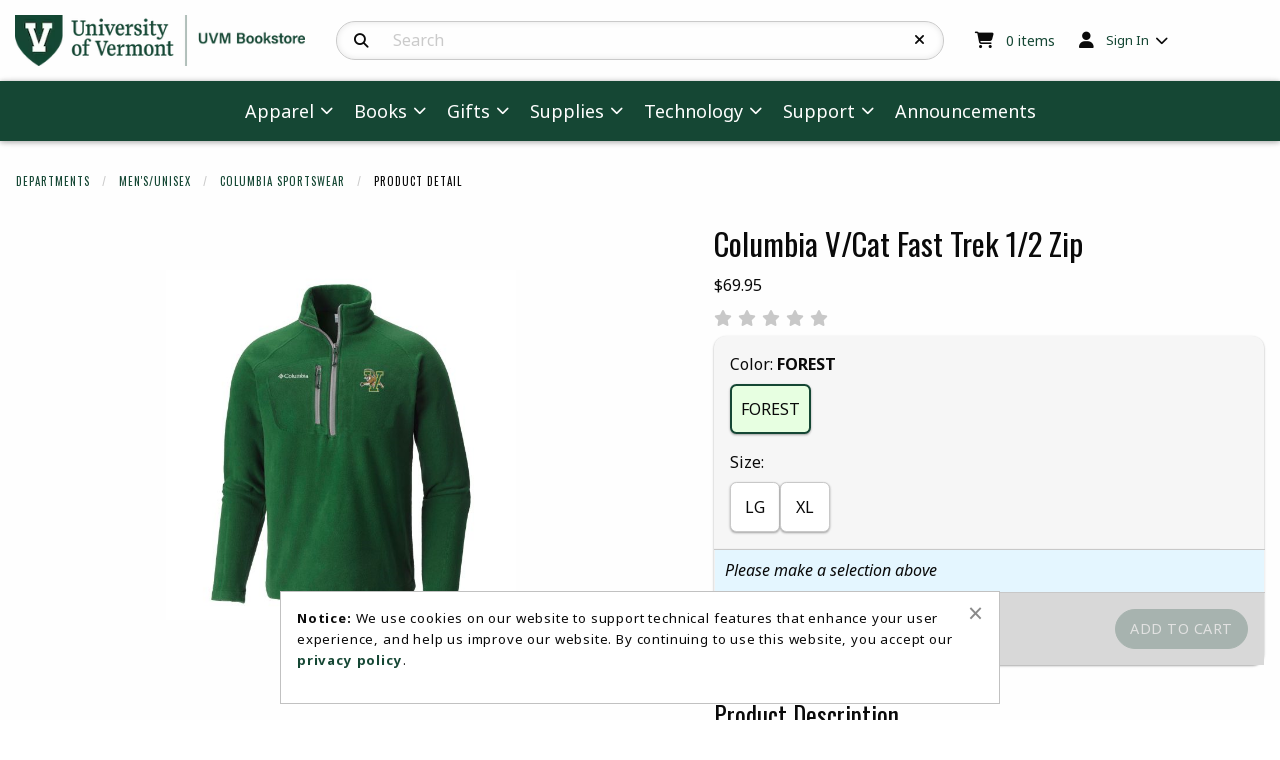

--- FILE ---
content_type: text/html; charset=UTF-8
request_url: https://uvmbookstore.uvm.edu/shop_product_detail.asp?catalog_group_id=MQ&catalog_group_name=R2VuZXJhbCBNZXJjaGFuZGlzZQ&catalog_id=1888&catalog_name=Q29sdW1iaWEgU3BvcnRzd2Vhcg&pf_id=955881&product_name=Q29sdW1iaWEgVi9DYXQgRmFzdCBUcmVrIDEvMiBaaXA&type=1&target=shop_product_list.asp
body_size: 76617
content:
<!-- ::: PrismWEB Template 20241 ::: -->

<!DOCTYPE html>
<html class="no-js" lang="en">
	<head>
		<meta charset="utf-8">
		<meta name="viewport" content="width=device-width, initial-scale=1.0">
		<title>Columbia V/Cat Fast Trek 1/2 Zip | The UVM Bookstore</title>

		<link rel="preconnect" href="https://fonts.googleapis.com">
<link rel="preconnect" href="https://fonts.gstatic.com" crossorigin>
<link href="https://fonts.googleapis.com/css2?family=Noto+Sans:ital,wght@0,100..900;1,100..900&family=Oswald:wght@200..700&display=swap" rel="stylesheet">
<link rel="stylesheet" href="https://cdnjs.cloudflare.com/ajax/libs/font-awesome/6.5.1/css/all.min.css" integrity="sha512-DTOQO9RWCH3ppGqcWaEA1BIZOC6xxalwEsw9c2QQeAIftl+Vegovlnee1c9QX4TctnWMn13TZye+giMm8e2LwA==" crossorigin="anonymous" referrerpolicy="no-referrer" />

<style type="text/css" media="all">
	@import url("/innerweb/v5.0/vendors/css/foundation.min.css");
	@import url("/innerweb/v5.0/vendors/css/motion-ui.min.css");
	@import url("/innerweb/v5.0/template/20241/slick/slick.min.css");
	@import url("/innerweb/v5.0/template/20241/slick/accessible-slick-theme.min.css");
</style>

<script type="text/javascript" src="/innerweb/v5.0/include/js/jquery-3.7.1_min.js"></script>
<script type="text/javascript" src="/innerweb/v5.0/include/js/campushub.js"></script>

<!--<script type="text/javascript" src="/innerweb/v5.0/include/js/modals.js"></script>
<script type="text/javascript" src="/innerweb/v5.0/include/js/jqmodal.js"></script>-->
<script defer type="text/javascript" src="/innerweb/v5.0/include/js/set_modal_div_and_cart_summary_values.js"></script>

<script type="text/javascript" src="/innerweb/v5.0/include/js/isbn.js"></script><script type="text/javascript" src="/innerweb/v5.0/include/js/shop_product_detail.js"></script><script type="text/javascript" src="/innerweb/v5.0/include/js/product_rating_class.js"></script>
<script type="text/javascript">
	let modal;
    
        function doLoad() {
        isbn_init();InitializeProductRating();DisablefQtyEnter();
		autoLinkInit();
        }
    window.addEventListener("load", doLoad);
</script>


	<script type="text/javascript" src="/innerweb/v5.0/include/js/product_selector_object.js"></script>

	<style type="text/css" media="screen">
		@import url("/innerweb/v5.0/template/20241/lightbox/css/lightbox.css");
	</style>
	<script defer type="text/javascript" src="/innerweb/v5.0/template/20241/lightbox/js/lightbox.js"></script>
	<script defer type="text/javascript" src="/innerweb/v5.0/template/20241/lightbox/js/lightboxSettings.js"></script>


<!-- set different prefix to be able to use a newer version of jQuery -->
<script type="text/javascript">  
    var $jq = $;   
</script>

<style type="text/css" media="all">
	/*@import url("/innerweb/v5.0/styles/campushub.css");*/
	/*@import url("/innerweb/v5.0/styles/delta/delta.css");*/

	@import url("/innerweb/v5.0/template/20241/css/main.css");
	@import url("/innerweb/v5.0/template/20241/css/responsive.css");
</style>
		<!-- nav options include nav.css and nav-standard.css -->
		<link rel="stylesheet" type="text/css" href="../innerweb/v5.0/template/20241/css/nav-standard.css">
		<link rel="stylesheet" type="text/css" href="css/custom.css">
		<link rel="stylesheet" type="text/css" href="../innerweb/v5.0/template/20241/css/print.css" media="print">
		<link rel="shortcut icon" href="images/UVM_Shield.ico" type="image/x-icon" />

		<!-- LocalRef:7 -->

<script type="text/javascript" src="/innerweb/v5.0/include/js/cookies.js"></script>
<script type="text/javascript">
<!--
var referrer;
var rootURL = 'http://uvmbookstore.uvm.edu/';
var rootSURL = 'https://uvmbookstore.uvm.edu/';

if (cookies_enabled) {

referrer = getCookie('referring_url');
if (!referrer) {
    referrer = '';
if (referrer == ''){
referrer = 'None';
}else if((referrer.indexOf(rootURL) >= 0) || (referrer.indexOf(rootSURL) >= 0)){
referrer = 'Local';
}
setCookie('referring_url', referrer);
referrer = getCookie('referring_url');
if(!referrer){
referrer = 'Unknown';
}
}else{
    var referring_page = '';
if ((referring_page.indexOf(rootURL) >= 0) ||(referring_page.indexOf(rootSURL) >= 0) ||(referring_page == '')) {
} else {
referrer = referring_page
setCookie('referring_url', referrer);
}
}
} else {
referrer = 'Unknown';
}
//-->
</script>


<!-- Google site tag (gtag.js) - Google Universal Analytics -->
<script async src="https://www.googletagmanager.com/gtag/js?id=UA-18810662-1"></script>
<script>
window.dataLayer = window.dataLayer || [];
function gtag(){window.dataLayer.push(arguments);}
gtag('js', new Date());

gtag('config', 'UA-18810662-1', {'anonymize_ip': false, 'debug_mode': false });
</script>

	</head>

<body id="shop-detail" class="product-detail">
	<a href="#main-content" tabindex="0" class="accessibility">skip to main content</a>


	<div id="main-wrapper" class="grid-container full">
<div id="top-bar-navigation" class="hide-for-large">
    <div class="title-bar">
		<div class="grid-x align-center-middle text-center" style="width: 100%">
			<div id="title-bar-profile-icon" class="cell small-2 medium-1 medium-order-4">
				
					<button class="button" type="button" data-toggle="off-canvas-profile-links">
						<i class="fa-solid fa-user" aria-hidden="true"></i>
						<span class="show-for-sr">Open and close profile links</span>
					</button>
				
			</div>
			<div id="title-bar-cart-icon" class="cell small-2 medium-1 medium-order-3">
				<a class="fa-cart-icon icon-before button" href="cart.asp">
					<span class="show-for-sr">My cart </span>
					<span class="cartItemCount"><sup>0</sup><span class="cartItemCountCopy accessibility"> items</span></span>

				</a>
			</div>
			<div id="title-bar-logo" class="cell small-4 medium-8 medium-order-1">
				<a href="https://uvmbookstore.uvm.edu/default.asp?">
					<img src="https://uvmbookstore.uvm.edu/images/UVM_UVMBookstore_Horiz_G.webp" alt="The UVM Bookstore logo" width="150">
				</a>
			</div>
			<div id="title-bar-search-icon" class="cell small-2 medium-1 medium-order-2">
				<button class="button" type="button" data-toggle="off-canvas-site-search">
					<i class="fa-solid fa-magnifying-glass" aria-hidden="true"></i>
					<span class="show-for-sr">Open and close search bar</span>
				</button>
			</div>
			<div id="title-bar-menu-icon" class="cell small-2 medium-1 medium-order-5">
				<button class="button" type="button" data-toggle="off-canvas-main-menu">
					<i class="fa-solid fa-bars" aria-hidden="true"></i>
					<span class="show-for-sr">Open and close main navigation menu</span>
				</button>
			</div>
		</div>
    </div>
</div>

<div class="off-canvas-wrapper">

    <div class="off-canvas-content" data-off-canvas-content>
		<!-- # INCLUDE FILE="top_banner.asp" -->
		<div id="search-nav-container-mobile" class="search-filters-wrapper off-canvas position-left off-canvas-absolute hide-for-large" data-off-canvas data-transition="overlap" data-content-scroll="false" data-force-to="top" data-auto-focus="true">
    <div class="search-nav-mobile-content" data-off-canvas-scrollbox>
        <button class="close-button" aria-label="Close search filters" type="button" data-close><span aria-hidden="true">&times;</span></button>
        <div aria-label="Search results filter" class="search-nav-mobile"></div>
    </div>
</div><div id="catalog-filter-nav-container" class="catalog-filters-wrapper off-canvas position-left off-canvas-absolute" data-off-canvas data-transition="overlap" data-content-scroll="false" data-force-to="top" data-auto-focus="true">
    <div class="catalog-filter-nav-content" data-off-canvas-scrollbox>
        <button class="close-button" aria-label="Close catalog sort and filter options" type="button" data-close><span aria-hidden="true">&times;</span></button>
        <div aria-label="Catalog sort and filter controls" class="catalog-filter-nav"></div>
    </div>
</div>
		<header class="grid-x grid-padding-x grid-padding-y align-center-middle" aria-label="Site Header">
			<div class="cell show-for-large text-center" style="padding: 0; margin: 0;"><a href="#main-content" class="show-on-focus">skip to main content</a></div>
			<div id="site-name" class="cell large-3 show-for-large text-left">
				<a href="https://uvmbookstore.uvm.edu/default.asp?">
					<img src="https://uvmbookstore.uvm.edu/images/UVM_UVMBookstore_Horiz_G.webp" alt="The UVM Bookstore logo" width="350">
				</a>
			</div>
			<div id="site-search-container" class="cell large-6 text-center">
				<div class="off-canvas position-top off-canvas-absolute" id="off-canvas-site-search" data-off-canvas data-transition="overlap" data-content-scroll="false" data-force-to="top" data-auto-focus="false" data-options="inCanvasOn:large;">
					<div id="search-box-container">
						<div id="site-search">
	<form action="https://uvmbookstore.uvm.edu/search_index_results.asp?" method="get" name="siteSearch" id="frm-sitesearch">
		<label class="accessibility" for="txtSearch">Search Products</label>
		<a href="#" class="accessibility go-to-search">continue to search</a>
		<input name="search_text" id="txtSearch" type="text" class="box" title="Search" spellcheck="false" autocomplete="off" maxlength="50" placeholder="Search" autofocus="false" tabindex="0">
		<input type="hidden" name="pageaction" value="redirect">
		<button type="reset" aria-label="Reset Search" class="button site-search-reset" onclick="resetSiteSearch">
			<i class="fa-solid fa-xmark" aria-hidden="true"></i>
		</button>
		<button type="submit" value="GO" class="button site-search-submit" aria-label="Search">
			<i class="fa-solid fa-magnifying-glass" aria-hidden="true"></i>
		</button>
	</form>
</div><!-- end #site-search -->

						<button class="button search-close-button hide-for-large" aria-label="Close search box" type="button" data-close>Cancel</button>
					</div>
				</div>
			</div>
			<div id="user-summary" class="cell large-3 text-left show-for-large">
				<div id="header-cart-info">
					<i class="fa-solid fa-cart-shopping" aria-hidden="true"></i>
					<div id="cart-summary"><a href="https://uvmbookstore.uvm.edu/cart.asp?"><strong class="accessibility">My Cart </strong><span id="cartSummaryValues"><span class="cartSummaryCount"><span class="cartSummaryCountNumber">0</span><span class="cartSummaryCountCopy"> items</span></span></a></div>

				</div>
				<div id="header-user-nav">
					
						<!-- IF SIGNED OUT -->
						<ul class="dropdown menu" data-dropdown-menu>
							<li class="header-user-nav-trigger">
								<i class="fa-solid fa-user" aria-hidden="true"></i>
								<a href="https://uvmbookstore.uvm.edu/account_login.asp?">Sign In</a>
								<ul class="menu">
									<li><a href="https://uvmbookstore.uvm.edu/account_login.asp?">Sign In</a></li>
									<li><a href="https://uvmbookstore.uvm.edu/account_create.asp?">Create Account</a></li>
								</ul>
							</li>
						</ul>
					
				</div>
			</div>

			<nav role="navigation" aria-label="main navigation" id="menu" class="cell large-padding-collapse">
				<div class="off-canvas position-right off-canvas-absolute" id="off-canvas-main-menu" data-off-canvas data-transition="overlap" data-content-scroll="false" data-force-to="top" data-auto-focus="true" data-options="inCanvasOn:large;">
					<div class="site-nav-content" data-off-canvas-scrollbox>
    <ul class="menu vertical large-horizontal sticky-shrinknav-menu mega-menu" data-responsive-menu="drilldown medium-accordion large-dropdown" data-disable-hover="true" data-click-open="true">
        <li>
            <a href="#">Apparel</a>
            <ul class="menu">
                <li><a href="#">Athletic Wear</a>
					<ul class="menu">						
						<li><a href="shop_product_list.asp?catalog_name=QkFTS0VUQkFMTA&catalog_id=1707">Basketball</a></li>
						<li><a href="shop_product_list.asp?catalog_name=QVRITEVUSUMgV0VBUg&catalog_id=593">Fan Gear</a></li>
						<li><a href="shop_product_list.asp?catalog_name=SE9DS0VZ&catalog_id=1713">Hockey</a></li>
						<li><a href="shop_product_list.asp?catalog_name=TEFDUk9TU0U&catalog_id=1886">Lacrosse</a></li>
						<li><a href="shop_product_list.asp?catalog_name=U09DQ0VS&catalog_id=1892">Soccer</a></li>
						<li><a href="shop_main.asp?catalog_group_id=NTE&catalog_group_name=QVRITEVUSUMgV0VBUg">All Athletic Wear</a></li>
					</ul>
				</li>
				<li><a href="#">Children's</a>
					<ul class="menu">						
						<li><a href="shop_product_list.asp?catalog_name=Q0hJTERSRU4nUyBIRUFEV0VBUg&catalog_id=1778">Headwear</a></li>
						<li><a href="shop_product_list.asp?catalog_name=SU5GQU5UICYgVE9ERExFUg&catalog_id=1776">Infant & Toddler</a></li>
						<li><a href="shop_product_list.asp?catalog_name=WU9VVEg&catalog_id=1777">Youth</a></li>
						<li><a href="shop_main.asp?catalog_group_id=NDY&catalog_group_name=Q0hJTERSRU4nUw">All Children's</a></li>
					</ul>
				</li>
                <li><a href="#">Headwear</a>
					<ul class="menu">
						<li><a href="shop_product_list.asp?catalog_name=SEFUUw&catalog_id=585">Hats</a></li>
						<li><a href="shop_product_list.asp?catalog_name=S05JVFdFQVI&catalog_id=636">Knitwear</a></li>
						<li><a href="shop_product_list.asp?catalog_name=TEVHQUNZIEhBVFM&catalog_id=1737">Legacy Hats</a></li>
						<li><a href="shop_product_list.asp?catalog_name=TklLRSBIQVRT&catalog_id=1749">Nike Hats</a></li>
						<li><a href="shop_main.asp?catalog_group_id=NDE&catalog_group_name=QWxsIEhlYWR3ZWFy">All Headwear</a></li>
					</ul>
				</li>
				
				<li><a href="#">Men's/Unisex</a>
					<ul class="menu">
						<!--<li><a href="shop_product_list.asp?catalog_group_id=MQ&catalog_group_name=Q2xvdGhpbmc&catalog_id=1905">Fall 2023 LCOM Apparel</a></li> -->
						<li><a href="shop_product_list.asp?catalog_name=U2FsZSBJdGVtcw&catalog_id=1895">Sale Items</a>
						<li><a href="shop_product_list.asp?catalog_name=QUNDRVNTT1JJRVM&catalog_id=611">Accessories</a></li>
						<li><a href="shop_product_list.asp?catalog_name=QkFDSyBUTyBCQVNJQ1M&catalog_id=1701">Back To Basics</a></li>					
						<li><a href="shop_product_list.asp?catalog_name=TEFSTkVSIENPTExFR0UgT0YgTUVESUNJTkU&catalog_id=612">Larner College of Medicine</a></li>
				  		<li><a href="shop_product_list.asp?catalog_name=U0hJUlRTICYgVEVFUw&catalog_id=595">Shirts & Tees</a></li>
				  		<li><a href="shop_product_list.asp?catalog_name=U0hPUlRTICYgUEFOVFM&catalog_id=597">Shorts & Pants</a></li>
				  		<li><a href="shop_product_list.asp?catalog_name=U1dFQVRTSElSVFMgJiBKQUNLRVRT&catalog_id=592">Sweatshirts & Jackets</a></li>
						<!-- <li><a href="shop_product_list.asp?catalog_name=Q29sdW1iaWEgU3BvcnRzd2Vhcg&catalog_id=1888">Columbia Sportswear</a></li> -->
				  		<li><a href="shop_main.asp?catalog_group_id=MQ&catalog_group_name=Q2xvdGhpbmc"><strong>All Men's/Unisex</strong></a></li>
					</ul>
				</li>
				
				<li><a href="#">Popular Brands</a>
					<ul class="menu">
						<li><a href="shop_product_list.asp?catalog_name=Q0FSSEFSVFQ&catalog_id=1910">Carhartt</a></li>
						<li><a href="shop_product_list.asp?catalog_name=Q0hBTVBJT04&catalog_id=1783">Champion</a></li>
						<li><a href="shop_product_list.asp?catalog_name=Q09MVU1CSUEgU1BPUlRTV0VBUg&catalog_id=1888">Columbia Sportswear</a></li>
						<li><a href="shop_product_list.asp?catalog_name=TEVBR1VFIENPTExFR0lBVEUgV0VBUg&catalog_id=1785">League Collegiate</a></li>
						<li><a href="shop_product_list.asp?catalog_name=TVYgU1BPUlQ&catalog_id=1786">MV Sport</a></li>
						<li><a href="shop_product_list.asp?catalog_name=TklLRQ&catalog_id=1703">Nike</a></li>
						<li><a href="shop_main.asp?catalog_group_id=NDk&catalog_group_name=UE9QVUxBUiBCUkFORFM">All Popular Brands</a></li>
					</ul>
				</li>
				<li><a href="#">Women's</a>
					<ul class="menu">
						<li><a href="shop_product_list.asp?catalog_name=V09NRU4nUyBBQ0NFU1NPUklFUw&catalog_id=1782">Accessories</a></li>
						<li><a href="shop_product_list.asp?catalog_name=V09NRU4nUyBTSElSVFMgJiBURUVT&catalog_id=1780">Shirts & Tees</a></li>
						<li><a href="shop_product_list.asp?catalog_name=V09NRU4nUyBTSE9SVFMgJiBQQU5UUw&catalog_id=1779">Shorts & Pants</a></li>
						<li><a href="shop_product_list.asp?catalog_name=V09NRU4nUyBTV0VBVFNISVJUUyAmIEpBQ0tFVFM&catalog_id=1781">Sweatshirts & Jackets</a></li>
						<li><a href="shop_main.asp?catalog_group_id=NDc&catalog_group_name=V09NRU4nUw">All Women's</a></li>						
					</ul>
				</li>
            </ul>
        </li>
        <!--<li>
            <a href="#">Categories</a>
            <ul class="menu">
                <!-- # INCLUDE VIRTUAL="/innerweb/v5.0/i_nav_site_links_catalogs.asp" -->
            <!--</ul>
        </li>-->
        <li>
            <a href="#">Books</a>
            <ul class="menu">
				<li><a href="#">Textbooks</a>
					<ul class="menu">
						<li><a href="textbookinfo.asp">Important Textbook Info</a></li>
						<li><a href="https://uvmbookstore.uvm.edu/buy_textbooks.asp?">Buy Textbooks</a></li>
						<li><a href="https://uvmbookstore.uvm.edu/site_textbookreq.asp?">Faculty Textbook Ordering</a></li>
										
					</ul>
				</li>
				<li><a href="#">General Books</a>
					<ul class="menu">						
						<li><a href="shop_product_list.asp?catalog_name=QkFSQ0hBUlRT&catalog_id=620">Barcharts</a></li>
						<li><a href="shop_product_list.asp?catalog_name=Q0hJTERSRU4nUyBCT09LUw&catalog_id=610">Children's Books</a></li>
						<li><a href="shop_product_list.asp?catalog_name=U1BFQ0lBTCBVVk0gQ09OTkVDVElPTg&catalog_id=645">Special UVM Connection</a></li>
						<li><a href="shop_product_list.asp?catalog_name=VkVSTU9OVCBJTlRFUkVTVA&catalog_id=589">Vermont Interest</a></li>
						<li><a href="shop_main.asp?catalog_group_id=Mg&catalog_group_name=VHJhZGUgQm9va3M">All General Books</a></li>	
					</ul>
				</li>
				<li><a href="https://uvmbookstore.uvm.edu/site_buyback_info.asp?">Buyback Policy/Dates</a></li> 
            </ul>
        </li>
		
         <li><a href="#">Gifts</a>
            <ul class="menu">
                <li><a href="shop_main.asp?catalog_group_id=MzM&catalog_group_name=R2lmdHM">All Gifts</a></li>                
                <li><a href="#">Drinkware</a>
					<ul class="menu">						
						<li><a href="shop_product_list.asp?catalog_name=R0xBU1NXQVJF&catalog_id=638">Barware & Accessories</a></li>
						<li><a href="shop_product_list.asp?catalog_name=TVVHUw&catalog_id=1789">Mugs</a></li>
						<li><a href="shop_product_list.asp?catalog_name=VFJBVkVMIE1VR1M&catalog_id=1790">Travel Mugs</a></li>
						<li><a href="shop_product_list.asp?catalog_name=V0FURVIgQk9UVExFUw&catalog_id=637">Water Bottles</a></li>
						<li><a href="shop_main.asp?catalog_group_id=NTY&catalog_group_name=RFJJTktXQVJF">All Drinkware</a></li>
					</ul>
				</li>
                <li><a href="#">Gift Cards</a>
					<ul class="menu">						
					<li><a href="shop_product_list.asp?catalog_name=R0lGVCBDQVJE&catalog_id=1748">Gift Cards</a></li>	
					</ul>
				</li>
				<li><a href="#">Graduation</a>
					<ul class="menu">						
					<li><a href="shop_product_list.asp?catalog_name=QUxVTU5JIElURU1T&catalog_id=1772">Alumni Items</a></li>
					<li><a href="shop_product_list.asp?catalog_name=R1JBRFVBVElPTiBBTk5PVU5DRU1FTlRT&catalog_id=1866">Announcements</a></li>
					<!-- <li><a href="shop_product_list.asp?catalog_name=Q0xBU1MgT0YgMjAyMiBHSUZUUw&catalog_id=1884">Class Of 2023 Gifts</a></li> -->
					<li><a href="shop_product_list.asp?catalog_name=Q0xBU1MgUklOR1M&catalog_id=1913">Class Rings</a></li>
					<li><a href="shop_product_list.asp?catalog_name=Q1VTVE9NIFVWTSBSRUdBTElB&catalog_id=1719">Custom UVM Regalia</a></li>
					<li><a href="shop_product_list.asp?catalog_name=RElQTE9NQSBGUkFNRVM&catalog_id=616">Diploma Frames</a></li>
					<li><a href="shop_product_list.asp?catalog_name=R0lGVFMgRk9SIFRIRSBHUkFE&catalog_id=617">Gifts For The Graduate</a></li>
					<li><a href="shop_product_list.asp?catalog_group_id=NTM&catalog_group_name=R1JBRFVBVElPTg&catalog_id=1887">Lawn Signs</a></li>
					<li><a href="shop_product_list.asp?catalog_name=UkVHQUxJQQ&catalog_id=1925">Regalia</a></li>
						<!-- https://uvmbookstore.uvm.edu/site_regalia.asp? -->
						<!-- shop_product_list.asp?catalog_name=UkVHQUxJQQ&catalog_id=1918  -->
						<!-- Update catalog_id here and in iweb_checkout_regalia.asp -->
					<li><a href="shop_main.asp?catalog_group_id=NTM&catalog_group_name=R1JBRFVBVElPTg">All Graduation</a></li>
					</ul>
				</li>
				<li><a href="#">Home & Office</a>
					<ul class="menu">						
					<li><a href="shop_product_list.asp?catalog_name=QkFHUyAmIFRPVEVT&catalog_id=1738">Bags & Totes</a></li>
					<li><a href="shop_product_list.asp?catalog_name=QkxBTktFVFMgJiBUSFJPV1M&catalog_id=1723">Blankets & Pillows</a></li>
					<li><a href="shop_product_list.asp?catalog_name=Q0FSRFMsIFNUQVRJT05FUlksICYgUEVOUw&catalog_id=624">Cards, Stationery & Pens</a></li>
					<li><a href="shop_product_list.asp?catalog_name=UEVUUw&catalog_id=1740">Pets</a></li>
					<li><a href="shop_product_list.asp?catalog_name=T0ZGSUNFIEFDQ0VTU09SSUVT&catalog_id=1798">Office Accessories</a></li>
					<li><a href="shop_product_list.asp?catalog_name=U1RBTkRBUkQgQ0hBSVIgT0YgR0FSRE5FUg&catalog_id=1909">Standard Chair</a></li>
					<li><a href="shop_product_list.asp?catalog_name=VU1CUkVMTEFT&catalog_id=1708">Umbrellas</a></li>
					<li><a href="shop_product_list.asp?catalog_name=VU5JUVVFIEdJRlRT&catalog_id=1799">Unique Gifts</a></li>
					<li><a href="shop_main.asp?catalog_group_id=NTc&catalog_group_name=SE9NRSAmIE9GRklDRQ">All Home & Office</a></li>
					</ul>
				</li>
				<li><a href="#">Made In Vermont</a>
					<ul class="menu">						
					<li><a href="shop_product_list.asp?catalog_name=REFORk9SVEggUEVXVEVS&catalog_id=623">Danforth Pewter</a></li>
					<li><a href="shop_product_list.asp?catalog_name=TUFQTEUgJiBWRVJNT05UIFBST0RVQ1RT&catalog_id=1742">Maple & Vermont Products</a></li>
					<li><a href="shop_product_list.asp?catalog_name=TU9SR0FOIEhPUlNFIEZBUk0gQVBQQVJFTA&catalog_id=1857">Morgan Horse Farm Apparel</a></li>
					<li><a href="shop_product_list.asp?catalog_name=TU9SR0FOIEhPUlNFIEZBUk0gR0lGVFMgJiBCT09LUw&catalog_id=1858">Morgan Horse Farm Gifts & Books</a></li>
					<li><a href="shop_product_list.asp?catalog_name=UFJPQ1RPUiBNQVBMRSBSRVNFQVJDSCBDRU5URVI&catalog_id=1750">Proctor Maple Research Center</a></li>
					<li><a href="shop_product_list.asp?catalog_name=VkVSTU9OVCBDSE9DT0xBVEVT&catalog_id=1903">Vermont Chocolates</a></li>
					<li><a href="shop_main.asp?catalog_group_id=NTI&catalog_group_name=TUFERSBJTiBWRVJNT05U">All Made In Vermont</a></li>
					</ul>
				</li>
				<li><a href="#">Party & Holiday</a>
					<ul class="menu">						
					<li><a href="shop_product_list.asp?catalog_name=QklSVEhEQVk&catalog_id=1794">Birthday & Celebration</a></li>
					<!-- <li><a href="shop_product_list.asp?catalog_name=Q0FSRSBQQUNLQUdFUw&catalog_id=1898">Care Packages</a></li>-->
					<li><a href="shop_product_list.asp?catalog_name=R0lGVCBCQUdTICYgV1JBUA&catalog_id=1793">Gift Bags & Wrap</a></li>
					<li><a href="shop_product_list.asp?catalog_name=T1JOQU1FTlRT&catalog_id=1696">Ornaments</a></li>
					<li><a href="shop_product_list.asp?catalog_name=VU5JUVVFIEdJRlRT&catalog_id=1799">Unique Gifts</a></li>
					<li><a href="shop_main.asp?catalog_group_id=NTQ&catalog_group_name=UEFSVFkgJiBIT0xJREFZ">All Party & Holiday</a></li>
					</ul>
				</li>
				<li><a href="#">Spirit Accessories</a>
					<ul class="menu">						
					<li><a href="shop_product_list.asp?catalog_name=QVVUT01PVElWRQ&catalog_id=1803">Automotive</a></li>
					<li><a href="shop_product_list.asp?catalog_name=REVDQUxTICYgU1RJQ0tFUlM&catalog_id=1745">Decals & Stickers</a></li>
					<li><a href="shop_product_list.asp?catalog_name=SkVXRUxSWQ&catalog_id=1902">Jewelry</a></li>
					<li><a href="shop_product_list.asp?catalog_name=S0VZQ0hBSU5TLCBMQU5ZQVJEUyAmIFBJTlM&catalog_id=1739">Keychains, Lanyards & Pins</a></li>
					<li><a href="shop_product_list.asp?catalog_name=TUFHTkVUUw&catalog_id=1735">Magnets</a></li>
					<li><a href="shop_main.asp?catalog_group_id=NTU&catalog_group_name=U1BJUklUIEFDQ0VTU09SSUVT">All Spirit Accessories</a></li>
					</ul>
				</li>
				<li><a href="#">Toys & Game Day</a>
					<ul class="menu">						
					<li><a href="shop_product_list.asp?catalog_name=QkFOTkVSUywgUEVOTkFOVFMgJiBGTEFHUw&catalog_id=1744">Banners, Pennants, & Flags</a></li>
					<li><a href="shop_product_list.asp?catalog_name=R0FNRSBEQVk&catalog_id=1746">Game Day</a></li>
					<li><a href="shop_product_list.asp?catalog_name=R09MRg&catalog_id=614">Golf & Sporting Goods</a></li>
					<li><a href="shop_product_list.asp?catalog_name=UExVU0g&catalog_id=1747">Plush & Toys</a></li>
					<li><a href="shop_main.asp?catalog_group_id=NTg&catalog_group_name=VE9ZUyAmIEdBTUUgREFZ">All Toys & Game Day</a></li>
					</ul>
				</li>
            </ul>
        </li>		

         <li><a href="#">Supplies</a>
            <ul class="menu">             
                <li><a href="#">Art Supplies</a>
					<ul class="menu">						
						<li><a href="shop_product_list.asp?catalog_name=VEVDSE5JQ0FMIFBFTlMgJiBNQVJLRVJT&catalog_id=1808">Art Pens & Markers</a></li>
						<li><a href="shop_product_list.asp?catalog_name=Q09VUlNFIFNQRUNJRklDIE1BVEVSSUFMUw&catalog_id=1811">Course Specific Materials</a></li>
						<li><a href="shop_product_list.asp?catalog_name=Q1JBRlQgU1VQUExJRVM&catalog_id=1809">Craft Supplies</a></li>
						<li><a href="shop_product_list.asp?catalog_name=Q0hBUkNPQUwgJiBHUkFQSElURQ&catalog_id=1806">Drawing Supplies</a></li>
						<li><a href="shop_product_list.asp?catalog_name=UEFJTlRJTkc&catalog_id=1810">Painting Supplies</a></li>
						<li><a href="shop_product_list.asp?catalog_name=U0tFVENIQk9PS1MgJiBQQVBFUg&catalog_id=1804">Sketchbooks & Paper</a></li>
						<li><a href="shop_main.asp?catalog_group_id=NjA&catalog_group_name=QVJUIFNVUFBMSUVT">All Art Supplies</a></li>
					</ul>
				</li>
                <li><a href="#">School Supplies</a>
					<ul class="menu">						
					<li><a href="shop_product_list.asp?catalog_name=QURIRVNJVkVT&catalog_id=1818">Adhesives</a></li>
						<li><a href="shop_product_list.asp?catalog_name=QkFUVEVSSUVT&catalog_id=1815">Batteries</a></li>
						<li><a href="shop_product_list.asp?catalog_name=QklOREVSUyAmIEZPTERFUlM&catalog_id=1812">Binders & Folders</a></li>
						<li><a href="shop_product_list.asp?catalog_name=Q09VUlNFIE1BVEVSSUFMUyBBQ0NFU1NPUklFUw&catalog_id=1846">Course Accessories</a></li>
						<li><a href="shop_product_list.asp?catalog_name=RU5HSU5FRVJJTkcgJiBEUkFGVElORw&catalog_id=1816">Engineering & Drafting</a></li>
						<li><a href="shop_product_list.asp?catalog_name=TEFCIFNVUFBMSUVTIEFORCBDQUxDVUxBVE9SUw&catalog_id=1821">Lab Supplies & Calculators</a></li>
						<li><a href="shop_product_list.asp?catalog_name=Tk9URUJPT0tT&catalog_id=1813">Notebooks</a></li>
						<li><a href="shop_product_list.asp?catalog_name=T0ZGSUNFICYgREVTSyBTVVBQTElFUw&catalog_id=1819">Office & Desk Supplies</a></li>
						<li><a href="shop_product_list.asp?catalog_name=T1RIRVIgU0NIT09MIFNVUFBMSUVT&catalog_id=598">Other School Supplies</a></li>
						<li><a href="shop_product_list.asp?catalog_name=UEFQRVIgUFJPRFVDVFMgJiBJTkRFWCBDQVJEUw&catalog_id=1827">Paper & Index Cards</a></li>
						<li><a href="shop_product_list.asp?catalog_name=UExBTk5FUlMgJiBDQUxFTkRBUlM&catalog_id=1759">Planners & Calendars</a></li>
						<!-- <li><a href="shop_product_list.asp?catalog_name=VkFMVUUgQlVORExFUw&catalog_id=1822">Value Bundles</a></li> -->
						<li><a href="shop_product_list.asp?catalog_name=V1JJVElORyBJTlNUUlVNRU5UUw&catalog_id=1825">Writing Instruments</a></li>
					<li><a href="shop_main.asp?catalog_group_id=NjE&catalog_group_name=U0NIT09MIFNVUFBMSUVT">All School Supplies</a></li>	
					</ul>
				</li>
                <li><a href="#">Favorite Brands</a>
					<ul class="menu">						
					<li><a href="shop_product_list.asp?catalog_name=QklDIFBST0RVQ1RT&catalog_id=1838">BIC Products</a></li>
					<li><a href="shop_product_list.asp?catalog_name=Q1JBWU9MQQ&catalog_id=1834">Crayola</a></li>
					<li><a href="shop_product_list.asp?catalog_name=RVhQTw&catalog_id=1817">Expo</a></li>
					<li><a href="shop_product_list.asp?catalog_name=R0VORVJBTCBQRU5DSUw&catalog_id=1836">General Pencil</a></li>
					<li><a href="shop_product_list.asp?catalog_name=UE9TVC1JVCBQUk9EVUNUUw&catalog_id=1823">Post-It</a></li>
					<li><a href="shop_product_list.asp?catalog_name=UklURSBJTiBUSEUgUkFJTg&catalog_id=1824">Rite In The Rain</a></li>
					<li><a href="shop_product_list.asp?catalog_name=U0hBUlBJRQ&catalog_id=1839">Sharpie</a></li>
					<li><a href="shop_product_list.asp?catalog_name=VVZNLUJSQU5ERUQgU1VQUExJRVM&catalog_id=1835">UVM-Branded Supplies</a></li>
					<li><a href="shop_main.asp?catalog_group_id=NjM&catalog_group_name=RkFWT1JJVEUgQlJBTkRT">All Favorite Brands</a></li>
					</ul>
				</li>
                <li><a href="#">Res Hall Supplies</a>
					<ul class="menu">						
					<li><a href="shop_product_list.asp?catalog_name=QkVERElORyAmIEJBVEg&catalog_id=1828">Bedding & Bath</a></li>
					<li><a href="shop_product_list.asp?catalog_name=Q0xFQU5JTkcgU1VQUExJRVM&catalog_id=1766">Cleaning & Supplies</a></li>
					<li><a href="shop_product_list.asp?catalog_name=RkFOUw&catalog_id=1829">Fans</a></li>
					<li><a href="shop_product_list.asp?catalog_name=SEFSRFdBUkUgJiBUT09MUw&catalog_id=1830">Hardware & Tools</a></li>
					<li><a href="shop_product_list.asp?catalog_name=SE9VU0VXQVJFUyAmIEtJVENIRU4&catalog_id=1832">Housewares & Kitchen</a></li>
					<li><a href="shop_product_list.asp?catalog_name=TEFNUFMsIFBPV0VSICYgVEVDSE5PTE9HWQ&catalog_id=1833">Lamps, Power & Tech</a></li>
					<li><a href="shop_product_list.asp?catalog_name=TUVESUNBVElPTiAmIFBFUlNPTkFMIENBUkU&catalog_id=1844">Medication & Personal Care</a></li>
					<li><a href="shop_product_list.asp?catalog_name=U1RPUkFHRSAmIE9SR0FOSVpBVElPTg&catalog_id=1831">Storage & Organization</a></li>
					<li><a href="shop_main.asp?catalog_group_id=NjI&catalog_group_name=UkVTLkhBTEwgU1VQUExJRVM">All Res Hall Supplies</a></li>
					</ul>
				</li>	
                <li><a href="#">Medical Supplies</a>
					<ul class="menu">						
						<li><a href="shop_product_list.asp?catalog_name=TUVESUNBTCBTVVBQTElFUw&catalog_id=1754">Medical Supplies</a></li>
					</ul>
				</li>											
            </ul>
        </li>

         <li><a href="#">Technology</a>
            <ul class="menu">
                <li><a href="shop_main.asp?catalog_group_id=MzY&catalog_group_name=VGVjaG5vbG9neQ">All Technology</a></li>               
                <li><a href="#">Apple</a>
					<ul class="menu">						
						<li><a href="shop_product_list.asp?catalog_name=TUFDIENPTVBVVEVSUw&catalog_id=642">Apple Computers</a></li>
						<li><a href="shop_product_list.asp?catalog_name=TUFDIEFDQ0VTU09SSUVT&catalog_id=1860">Apple Accessories</a></li>
						<li><a href="shop_product_list.asp?catalog_name=QVBQTEUgSVBBRFM&catalog_id=687">Apple iPads</a></li>
						<li><a href="shop_product_list.asp?catalog_name=QVBQTEVDQVJFKw&catalog_id=673">AppleCare+</a></li>
						<li><a href="shop_main.asp?catalog_group_id=NjU&catalog_group_name=QVBQTEU">All Apple</a></li>
					</ul>
				</li>
                <li><a href="#">Dell</a>
					<ul class="menu">						
						<li><a href="shop_product_list.asp?catalog_name=REVMTCBDT01QVVRFUlM&catalog_id=1899">Dell Computers</a></li>
						<li><a href="shop_product_list.asp?catalog_name=REVMTCBBQ0NFU1NPUklFUw&catalog_id=1897">Dell Accessories</a></li>
						<li><a href="shop_main.asp?catalog_group_id=NjY&catalog_group_name=REVMTA">All Dell</a></li>
					</ul>
				</li>
                <li><a href="#">Audio</a>
					<ul class="menu">						
						<li><a href="shop_product_list.asp?catalog_name=QVVESU8gQUNDRVNTT1JJRVM&catalog_id=1865">Audio Accesories</a></li>
						<li><a href="shop_product_list.asp?catalog_name=QkxVRVRPT1RIIFNQRUFLRVJT&catalog_id=1876">Bluetooth Speakers</a></li>
						<li><a href="shop_product_list.asp?catalog_name=SEVBRFBIT05FUw&catalog_id=1864">Headphones</a></li>
						<li><a href="shop_main.asp?catalog_group_id=Njg&catalog_group_name=QVVESU8">All Audio</a></li>
					</ul>
				</li>
                <li><a href="#">Incoming Students</a>
					<ul class="menu">						
						<li><a href="shop_product_list.asp?catalog_name=TEFQVE9QUyBGT1IgQ09MTEVHRQ&catalog_id=1762">Laptops For College</a></li>
						<li><a href="shop_product_list.asp?catalog_name=TEFQVE9QUyBGT1IgQ0VNUw&catalog_id=1760">Laptops For CEMS</a></li>
						<li><a href="shop_product_list.asp?catalog_name=TEFQVE9QUyBGT1IgVEhFIEdST1NTTUFOIFNDSE9PTA&catalog_id=1761">Laptops For Grossman</a></li>
						<li><a href="shop_product_list.asp?catalog_name=Rk9SIFlPVVIgUk9PTQ&catalog_id=1870">For Your Room</a></li>
						<li><a href="shop_main.asp?catalog_group_id=NzE&catalog_group_name=SU5DT01JTkcgU1RVREVOVFM">All Incoming Students</a></li>
					</ul>
				</li>
                <li><a href="#">For Your Office</a>
					<ul class="menu">						
						<li><a href="shop_product_list.asp?catalog_name=T04gQ0FNUFVT&catalog_id=1869">On Campus</a></li>
						<li><a href="shop_product_list.asp?catalog_name=VEVMRUNPTU1VVElORw&catalog_id=1868">Telecommuting</a></li>
						<li><a href="shop_main.asp?catalog_group_id=NzA&catalog_group_name=Rk9SIFlPVVIgT0ZGSUNF">All Office Tech</a></li>
					</ul>
				</li>
                <li><a href="#">Accessories</a>
					<ul class="menu">						
						<li><a href="shop_product_list.asp?catalog_name=QURBUFRFUlM&catalog_id=1862">Adapters</a></li>
						<li><a href="shop_product_list.asp?catalog_name=Q0FCTEVT&catalog_id=1765">Cables</a></li>
						<li><a href="shop_product_list.asp?catalog_name=R0FNSU5HIEFDQ0VTU09SSUVT&catalog_id=1873">Gaming Accessories</a></li>
						<li><a href="shop_product_list.asp?catalog_name=S0VZQk9BUkRTIEFORCBNSUNF&catalog_id=1705">Keyboards, Mice & Stylus'</a></li>
						<li><a href="shop_product_list.asp?catalog_name=TEFQVE9QIENBU0VT&catalog_id=1863">Laptop Cases</a></li>
						<li><a href="shop_product_list.asp?catalog_name=Rk9SIFBIT05FUw&catalog_id=1874">Phone Accessories</a></li>
						<li><a href="shop_product_list.asp?catalog_name=UE9XRVIgU09MVVRJT05T&catalog_id=1872">Power Solutions</a></li>
						<li><a href="shop_product_list.asp?catalog_name=U1RPUkFHRQ&catalog_id=1875">Storage</a></li>
						<li><a href="shop_main.asp?catalog_group_id=Njc&catalog_group_name=QUNDRVNTT1JJRVM">All Tech Accessories</a></li>
					</ul>
				</li>
                <li><a href="#">Techstore Info</a>
					<ul class="menu">						
						<li><a href="https://uvmbookstore.uvm.edu/site_depot.asp?">Techstore Homepage</a></li>
						<li><a href="https://www.uvm.edu/it/it-purchasing">Department Orders</a></li>
						<li><a href="https://uvmbookstore.uvm.edu/site_depot_FAQ.asp?">Techstore FAQ</a></li>
						<li><a target="_blank" href="https://www.uvm.edu/it/kb/">Service & Support</a></li>
						<li><a href="tel:802.656.3067">802.656.3067</a></li>
						<li><a href="mailto:depot@uvm.edu">depot@uvm.edu</a></li>
					</ul>
				</li>																				
				<li><a target="_blank" href="https://www.uvm.edu/it/it-purchasing">Department Orders</a></li>
            </ul>
        </li>

        <li>
            <a href="#">Support</a>
            <ul class="menu">
                <li><a href="https://uvmbookstore.uvm.edu/site_contact_us.asp?">Contact Us</a></li>                
                <li><a href="https://uvmbookstore.uvm.edu/site_customer_service.asp?">Customer Service</a></li>
                <li><a href="https://uvmbookstore.uvm.edu/site_faculty.asp?">Faculty Resources</a></li>
                <li><a href="#">Store Info</a>
					<ul class="menu">						
						<li><a href="https://uvmbookstore.uvm.edu/site_coffee.asp?">Henderson's Café</a></li>
						<li><a href="https://uvmbookstore.uvm.edu/site_convenience.asp?">Cat Pause Convenience</a></li>
						<li><a href="https://uvmbookstore.uvm.edu/site_catamountstore.asp?">Catamount Store</a></li>
                        <li><a href="https://uvmbookstore.uvm.edu/donate.asp?">Donation Requests</a></li>
						<li><a target="_blank" href="https://www.google.com/maps/place/590+Main+St,+Central+Campus,+University+of+Vermont,+Burlington,+VT+05405/@44.4756999,-73.1963862,17z/data=!3m1!4b1!4m2!3m1!1s0x4cca7a5b4a42ae35:0xea9d10cc0c5de417">Find Us</a></li>
						<li><a href="https://uvmbookstore.uvm.edu/site_shipping_info.asp?">Shipping Prices</a></li>
						<li><a href="https://uvmbookstore.uvm.edu/site_FAQ.asp?">Site FAQ</a></li>
						<li><a href="https://uvmbookstore.uvm.edu/site_privacy.asp?">Security and Privacy</a></li>
						<li><a href="https://uvmbookstore.uvm.edu/site_depot.asp?">Techstore</a></li>
						<li><a href="https://uvmbookstore.uvm.edu/fsinfo.asp?">UVM Faculty & Staff</a></li>
						<li><a target="_blank" href="https://www.uvm.edu/studentemployment">Work Study Jobs</a></li>
						<li><a href="tel:800.331.7305">800.331.7305</a></li>
						<li><a href="mailto:UVM.Bookstore@uvm.edu ">UVM.Bookstore@uvm.edu</a></li>
					</ul>
				</li>
				<li><a href="#">Campus Info</a>
					<ul class="menu">						
						<li><a target="_blank" href="http://www.uvm.edu/">Campus Website</a></li>
						<li><a target="_blank" href="http://www.uvmathletics.com/">Vermont Athletics</a></li>
						<li><a target="_blank" href="https://myuvm.uvm.edu/">My UVM</a></li>
						<li><a target="_blank" href="http://www.uvm.edu/campus_life">Campus Life</a></li>
						<li><a target="_blank" href="http://www.uvm.edu/~uvmpr/?Page=EMS&SM=eventssub.html">Campus Events</a></li>
						<li><a target="_blank" href="https://webmail.uvm.edu/login.php">Student Email</a></li>
						<li><a target="_blank" href="http://www.uvm.edu/map">Campus Map </a></li>
						<li><a href="tel:802.656.3131">802.656.3131</a></li>
						<li><a target="_blank" href="http://www.uvm.edu/contact_uvm">Contact UVM</a></li>
					</ul>
				</li>
            </ul>
        </li>
        <li><a href="https://uvmbookstore.uvm.edu/site_announcements.asp?">Announcements</a></li>
    </ul>
</div>
	
</nav> <!-- END nav -->
<script type='text/javascript' src='js/nav.js'></script>

				</div>
			</nav>
			<div id="off-canvas-profile-links" class="off-canvas position-top off-canvas-absolute" data-off-canvas data-transition="overlap" data-content-scroll="false" data-force-to="top" data-auto-focus="true">
				<ul class="menu text-center">
					
						<li><a href="https://uvmbookstore.uvm.edu/account_login.asp?">Sign In</a></li>
						<li><a href="https://uvmbookstore.uvm.edu/account_create.asp?">Create Account</a></li>
					
				</ul>
			</div>
		</header>

<div id="page"><div class="sub-header">
<div class="notification yellow" style="display: none;"><div aria-label="Attention. Store Alert." class="notification-inner"><i aria-hidden="true" class="fa-solid fa-circle-exclamation"></i>
<div><p>From Nov. 27 - Dec. 1, save 20% on most UVM clothing & gift items using code SHOP20</p></div></div></div>
</div>
<div id="content">
    <main id="main-content">

    <script type="text/javascript">
$(document).ready(function(){
  if ($("ul.breadcrumbs:contains('Diploma Frames')").length) {
    $(".shop-prod-controls-container").after(
      "<div class='frame-announce'><strong>PLEASE NOTE:</strong> This frame is designed for those who graduated in or AFTER 2004. For graduates before then, a special sized frame is required. Please call us at 1.800.331.7305 for details.</div>"
    );
  }
});
</script>

<script type="text/javascript">
$(document).ready(function(){
  if ($("ul.breadcrumbs:contains('Gift Card')").length) {
    $(".shop-prod-controls-container").after(
      "<div class='frame-announce'><strong>PLEASE NOTE:</strong> if you ordered a physical gift card, the normal standard ground shipping fee will be waived and the gift card will be mailed via First Class Mail at no additional charge unless FedEx Next Day ($29.99) or 2nd Day ($19.99) service is selected. Digital gift card codes will be emailed within 24-48 hours to the email address provided.</div>"
    );
  }
});
</script>

<script type="text/javascript">
$(document).ready(function(){
  if ($("ul.breadcrumbs:contains('Computers')").length) {
    $(".shop-prod-controls-container").after(
      "<div class='frame-announce'><strong>PLEASE NOTE:</strong> Our computer inventory changes daily and fulfillment times for certain models will be greater than the standard 24-48 hours. Please email tech.store@uvm.edu for the most current availability.</div>"
    );
  }
});
</script>


<script type="text/javascript">
$(document).ready(function(){
  if ($("ul.breadcrumbs:contains('Laptops')").length) {
    $(".shop-prod-controls-container").after(
      "<div class='frame-announce'><strong>PLEASE NOTE:</strong> Our computer inventory changes daily and fulfillment times for certain models will be greater than the standard 24-48 hours. Please email tech.store@uvm.edu for the most current availability.</div>"
    );
  }
});
</script><script type="text/javascript" src="/innerweb/v5.0/include/js/shop_product_detail_modal.js"></script>



<input type="hidden" id="display_product_zoom" value="0" />

<script type="text/javascript">
    var selectedElement = "";
    $(document).ready(function () {
        $(document).keydown(function (e) {
            var keycode = (e.keycode ? e.keycode : e.which);
            if (keycode == '13') {
                var eventTarget = $(e.target).attr("id");
                selectedElement = $("#" + eventTarget).get(0);
                $(selectedElement).trigger("mouseover");
            }
        });
	$("#product-options-list").attr("role","application");
    })

</script>

<!--<h1><span>Columbia Sportswear</span></h1>-->
<nav role="navigation" aria-label="You are here:" class="breadcrumbs-cont shop"><ul class="breadcrumbs"><li><a href="https://uvmbookstore.uvm.edu/shop_main.asp?">Departments</a></li>
<li><span class="accessibility">Current: </span><a href="https://uvmbookstore.uvm.edu/shop_main.asp?catalog_group_id=MQ&catalog_group_name=R2VuZXJhbCBNZXJjaGFuZGlzZQ">Men&#39;s/Unisex</a></li>
<li><a href="https://uvmbookstore.uvm.edu/shop_product_list.asp?catalog_group_id=MQ&catalog_group_name=R2VuZXJhbCBNZXJjaGFuZGlzZQ&catalog_id=1888&catalog_name=Q29sdW1iaWEgU3BvcnRzd2Vhcg">Columbia Sportswear</a></li>
<li><span class="accessibility">Current: </span>Product Detail</li></ul></nav><meta itemprop="description" content="COLUMBIA V/CAT FAST TREK 1/2 ZIP"><div id="product-detail" class="prod-detail-gm">
<div id="product-header-small"></div>
<section aria-label="Product options and description" id="product-info">
<h1 class="h3 product-name">Columbia V/Cat Fast Trek 1/2 Zip</h1><dl class="product-price-info">
<dt class="product-price accessibility">Our Price:</dt><dd class="product-price">$69.95</dd></dl><input name="rating-shopper" value="9AF91C4C7259404C9E69642C5200CF69" type="hidden" id="rating-shopper" /><input name="login_url" value="https://uvmbookstore.uvm.edu/account_login.asp?formItems=4029&target=su.asp" type="hidden" id="login_url" /><div class="product-block" id="product_rating_block"><div id="product_rating_label" class="accessibility"><span>Rate this</span></div><div class="product_rating" id="product_rating-0"><a rel="nofollow" href="#" class="rating_seg rating_seg_l rating_seg_i" id="rating-0-0"><span class="accessibility">Half star rating</span></a><a rel="nofollow" href="#" class="rating_seg rating_seg_r rating_seg_i" id="rating-1-0"><span class="accessibility">One star rating</span></a><a rel="nofollow" href="#" class="rating_seg rating_seg_l rating_seg_i" id="rating-2-0"><span class="accessibility">One and a half star rating</span></a><a rel="nofollow" href="#" class="rating_seg rating_seg_r rating_seg_i" id="rating-3-0"><span class="accessibility">Two star rating</span></a><a rel="nofollow" href="#" class="rating_seg rating_seg_l rating_seg_i" id="rating-4-0"><span class="accessibility">Two and a half star rating</span></a><a rel="nofollow" href="#" class="rating_seg rating_seg_r rating_seg_i" id="rating-5-0"><span class="accessibility">Three star rating</span></a><a rel="nofollow" href="#" class="rating_seg rating_seg_l rating_seg_i" id="rating-6-0"><span class="accessibility">Three and a half star rating</span></a><a rel="nofollow" href="#" class="rating_seg rating_seg_r rating_seg_i" id="rating-7-0"><span class="accessibility">Four star rating</span></a><a rel="nofollow" href="#" class="rating_seg rating_seg_l rating_seg_i" id="rating-8-0"><span class="accessibility">Four and a half star rating</span></a><a rel="nofollow" href="#" class="rating_seg rating_seg_r rating_seg_i" id="rating-9-0"><span class="accessibility">Five star rating</span></a><input name="prod_rating-0" value="-1" type="hidden" id="prod_rating-0" /><input name="user_rating-0" value="-2" type="hidden" id="user_rating-0" /><input name="pf_id-0" value="955881" type="hidden" id="pf_id-0" /></div><span id="rating_message-0" class="rating_message"></span></div><div class="shop-prod-controls-container">
<script type="text/javascript">
btn0_0 = new Button('FOREST',"");
agColor = new AttributeGroup("Color",btn0_0);

btn1_0 = new Button('LG',"");
btn1_1 = new Button('XL',"");
agSize = new AttributeGroup("Size",btn1_0,btn1_1);

itemList={"items": [
{"available":true,"itemNumber":"128825881059","price":"$69.95","availability": "Orders typically ship in 1-2 business days.  Please see product description for any shipping exceptions, including lead times for pre-ordered items.","buttons":[btn0_0,btn1_0]},
{"available":true,"itemNumber":"128825951059","price":"$69.95","availability": "Orders typically ship in 1-2 business days.  Please see product description for any shipping exceptions, including lead times for pre-ordered items.<div class='low-inventory-message'>Buy Now! Only 1 left.</div>","buttons":[btn0_0,btn1_1]}
]
}
psObj = new ProductSelector(itemList ,agColor,agSize);
createProductSelector = function(){
psObj.setItemNumberField("frmCart", "pf_sku");
psObj.buildProductSelector("product-options-list");
}
addEvent(window,'load',createProductSelector);
</script><div id="na"></div><div id="product-options-list" role="application"></div>
<form action="https://uvmbookstore.uvm.edu/xt_orderform_additem.asp?" method="post" name="frmCart" id="frmCart" onsubmit="validateAddToCart(); return false;"><input type="hidden" name="__CSRFToken" class="__CSRFToken" value="quxwOkQjERLUF9EtprULa0kNcaG3mbIZPxr0h10jaP0jjn%2fDNvhDAvSDUhuEIv92K8veke5VL8%2be5CaOjRVssieZig9k3Y2JXgVjsU9Bg3%2fV1RW6jOWpa5Fb%2b7A1XScj"><div id="product-summary">
<table>
<caption class="accessibility">Communicates selected product, it's availability, and price.</caption>
<tr class="accessibility"><th scope="col">Selected Product and Availability</th><th scope="col">Price</th></tr>
<tr>
<td>
<div id="options"><em>Please make a selection above</em></div>
<div id="product-availability">
</div>
</td>
<td>
<div id="price"></div>
<div id="prod-sku"></div>
</td>
</table>
</div>
<input type="hidden" name="pf_id" id="pf_id" value="955881"/>
<input type="hidden" name="target" value="shop_product_list.asp"/>
<input type="hidden" name="catalog_group_name" value="R2VuZXJhbCBNZXJjaGFuZGlzZQ"/>
<input type="hidden" name="catalog_group_id" value="MQ"/>
<input type="hidden" name="catalog_id" value="1888"/>
<input type="hidden" name="catalog_name" value="Q29sdW1iaWEgU3BvcnRzd2Vhcg"/>

<input type="hidden" name="type" value="1"/>
<div class="shop-prod-control"><div class="qty-controls" id="qtyControls">
<label for="fQty">QTY</label> 
<button class="decrease qty-change dark" tabindex="-1" type="button" aria-hidden="true"><i class="fa-solid fa-minus"></i></button>
<input type="text" pattern="[0-9]*" inputmode="numeric" name="qty" id="fQty" class="box" value="1" maxlength="4"/>
<button class="increase qty-change dark" tabindex="-1" type="button" aria-hidden="true"><i class="fa-solid fa-plus"></i></button>
</div>
<input type="hidden" name="sku_id" id="pf_sku" onchange="updateSkuDisplay()" />
<div class="shop-prod-add-to-cart">
<input type="hidden" name="addViaAjax" id="addViaAjax" value="1"/><input type="submit" id="ajaxAddToCart" name="addcart" value="Add to Cart" class="button primary" disabled="true"/></div>
</div>
</form>
</div>
<div id="prod-desc-container">
<div id="product-desc" class="product-block"><h2 class="h4"><span>Product Description</span></h2><p>Made from 100% polyester microfleece, the Fast Trek III 1/2 zip pullover is an über-soft piece with a finely tuned design with raglan sleeves for supreme fit and mobility during dynamic activity in the cold.  It features a zippered pocket on the right chest, contrasting grey zippers, partial elastic cuffs, and an embroidered V/Cat on the left chest.  Center back length: 27.5".</p></div></div>
</section>
<section aria-label="Product photos" id="product-photo-container">
<span id="start-prod-images" class="accessibility">Begin product images. Click on product images to enlarge.</span>
<div id="product-photo"><div id="product-attribute-photo"></div><input type="hidden" id="defaultImage" value="outerweb/product_images/12882564l.png"><a  aria-label="Click to enlarge image of Columbia V/Cat Fast Trek 1/2 Zip" href="outerweb/product_images/12882564l.png" class="product-photo" data-lightbox="Columbia V/Cat Fast Trek 1/2 Zip" data-title="Image of Columbia V/Cat Fast Trek 1/2 Zip" data-alt="Image of Columbia V/Cat Fast Trek 1/2 Zip"><img src="outerweb/product_images/12882564l.png" onerror="badImage(this)" alt="Image of Columbia V/Cat Fast Trek 1/2 Zip (SKU 128825881059)" title="Image of Columbia V/Cat Fast Trek 1/2 Zip (SKU 128825881059)" width="auto" /></a></div></section>
</div>
<dialog class="item-added-modal dialog" id="dialog" title="Cart Summary"><div class="dialog-content"><div class="just-added-title h3">Just Added:</div><div id="flash"></div><table><caption class="accessibility">Product image and product cart details</caption><thead class="accessibility"><tr><th>Product Image</th><th>Cart Product Details</th></tr></thead><tbody><tr class="modal-product-container"><td class="modal-product-image"><div><img src="outerweb/product_images/12882564l.png" onerror="badImage(this)" alt="Image of Columbia V/Cat Fast Trek 1/2 Zip" /></div></td><td><dl class="modal-product-info"><div><div><dt class="accessibility">Product Name: </dt><dd class="modal-product-name">Columbia V/Cat Fast Trek 1/2 Zip</dd></div><div><dt class="accessibility">Description: </dt><dd class="modal-product-details"></dd></div></div><div><div><dt>QTY: </dt><dd class="modal-qty"></dd></div><div><dt class="accessibility">Price: </dt><dd class="modal-total"></dd><span>/ea</span></div></div></dl></tr></tbody></table><div class="modal-cart-summary"><div class="modal-my-cart h4">Cart Summary</div><div class="modal-my-cart-totals"></div><div class="modal-actions button-group expanded stacked-for-small"><button type="button" class="close-modal-button button primary">Continue Shopping <i aria-hidden="true" class="fa-solid fa-arrow-rotate-left"></i></button><a href="https://uvmbookstore.uvm.edu/cart.asp?" class="modal-view-cart-button button primary hollow">View Cart <i aria-hidden="true" class="fa-solid fa-cart-shopping"></i></a></div></div><button aria-label="Close cart summary" type="button" class="close-modal-button button clear close-cart-summary"><i aria-hidden="true" class="fa-solid fa-xmark"></i></button></div></dialog><script>modal = document.querySelector('.item-added-modal');</script><div class="grid-x grid-margin-y"><section aria-labelledby="also-bought-heading" class="cell"><div class="recommended-products also-bought item-count-5"><h2 class="h4"><span id="also-bought-heading">Customers who bought this item also bought</span></h2><div class="recommended-slider"><div class="responsive"><div class="product"><a href="https://uvmbookstore.uvm.edu/shop_product_detail.asp?catalog_group_id=MQ&catalog_group_name=TWVuJ3MvVW5pc2V4&catalog_id=1701&pf_id=447735&type=1&target=shop_main.asp">
<span class="image-container">
<img src="outerweb/product_images/12671182t.jpg" onerror="badImage(this)" alt="Basics Line Block Letter UVM T-Shirt" class="product-thumb" /></span>
<span class="view-prod-details">View Details</span>
</a>
<span class="prod-info">
<span class="product-name">Basics Line Block Letter UVM T-Shirt</span>
</span>
</div><div class="product"><a href="https://uvmbookstore.uvm.edu/shop_product_detail.asp?catalog_group_id=NDc&catalog_group_name=V29tZW4ncw&catalog_id=1781&pf_id=956135&type=1&target=shop_main.asp">
<span class="image-container">
<img src="outerweb/product_images/12882359t.png" onerror="badImage(this)" alt="Columbia Women's V/Cat Give & GO Full Zip Fleece" class="product-thumb" /></span>
<span class="view-prod-details">View Details</span>
</a>
<span class="prod-info">
<span class="product-name">Columbia Women's V/Cat Give & GO Full Zip Fleece</span>
</span>
</div><div class="product"><a href="https://uvmbookstore.uvm.edu/shop_product_detail.asp?catalog_group_id=MQ&catalog_group_name=TWVuJ3MvVW5pc2V4&catalog_id=592&pf_id=284351&type=1&target=shop_main.asp">
<span class="image-container">
<img src="outerweb/product_images/12534890t.jpg" onerror="badImage(this)" alt="MV Sport Pro-Weave Spellout Hood" class="product-thumb" /></span>
<span class="view-prod-details">View Details</span>
</a>
<span class="prod-info">
<span class="product-name">MV Sport Pro-Weave Spellout Hood</span>
</span>
</div><div class="product"><a href="https://uvmbookstore.uvm.edu/shop_product_detail.asp?catalog_group_id=MQ&catalog_group_name=TWVuJ3MvVW5pc2V4&catalog_id=592&pf_id=284312&type=1&target=shop_main.asp">
<span class="image-container">
<img src="outerweb/product_images/12644841t.jpg" onerror="badImage(this)" alt="Nike V/Cat Vermont Intensity 1/4 Zip Top" class="product-thumb" /></span>
<span class="view-prod-details">View Details</span>
</a>
<span class="prod-info">
<span class="product-name">Nike V/Cat Vermont Intensity 1/4 Zip Top</span>
</span>
</div><div class="product"><a href="https://uvmbookstore.uvm.edu/shop_product_detail.asp?catalog_group_id=MQ&catalog_group_name=TWVuJ3MvVW5pc2V4&catalog_id=597&pf_id=808170&type=1&target=shop_main.asp">
<span class="image-container">
<img src="outerweb/product_images/12829002t.png" onerror="badImage(this)" alt="Boxercraft Open Letter Vermont Flannel Pant" class="product-thumb" /></span>
<span class="view-prod-details">View Details</span>
</a>
<span class="prod-info">
<span class="product-name">Boxercraft Open Letter Vermont Flannel Pant</span>
</span>
</div></div></div></div></section></div>        </main> <!-- end main -->
    </div><!-- end content -->
</div><!-- end page -->

<footer>
    <h2 class="accessibility">Begin Footer</h2>
    
    <div class="grid-x grid-padding-x grid-padding-y footer-container">
        <div id="footer-store-info" class="cell large-4 small-order-2 large-order-1">
            <!-- STORE INFO BLOCK -->
            <div class="grid-x">
                <div class="cell medium-6 large-12">
                    <!-- LOGO AND SOCIAL MEDIA BLOCK -->
                    <div id="footer-logo" class="cell">
                        <a href="https://uvmbookstore.uvm.edu/default.asp?">
                            <img src="https://uvmbookstore.uvm.edu/images/UVM_UVMBookstore_Horiz_W.webp" alt="The UVM Bookstore logo">
                        </a>
                        <div class="social-links">
                            <h3 class="accessibility">Visit us on social media</h3>
                            <ul>
                                <li><a class="button twitter" target="_blank" rel="noopener noreferrer" title="X - formerly Twitter" href="https://twitter.com/UVM_Bookstore"><i class="fa-brands fa-square-x-twitter" aria-hidden="true"></i><span class="accessibility">X - formerly Twitter</span></a></li>
                                <li><a class="button facebook" target="_blank" rel="noopener noreferrer" title="Facebook" href="https://www.facebook.com/UVMBookstore"><i class="fa-brands fa-facebook-f" aria-hidden="true"></i><span class="accessibility">Facebook</span></a></li>                                
                                <li><a class="button instagram" target="_blank" rel="noopener noreferrer" title="Instagram" href="https://instagram.com/uvmbookstore"><i class="fa-brands fa-instagram" aria-hidden="true"></i><span class="accessibility">Instagram</span></a></li>
                                <!--<li><a class="button pinterest" target="_blank" rel="noopener noreferrer" title="Pinterest" href="https://www.pinterest.com/"><i class="fa-brands fa-pinterest-p" aria-hidden="true"></i><span class="accessibility">Pinterest</span></a></li>
                                <li><a class="button tiktok" target="_blank" rel="noopener noreferrer" title="TikTok" href="https://www.tiktok.com/"><i class="fa-brands fa-tiktok" aria-hidden="true"></i><span class="accessibility">TikTok</span></a></li>
                                <li><a class="button youtube" target="_blank" rel="noopener noreferrer" title="YouTube" href="https://www.youtube.com/"><i class="fa-brands fa-youtube" aria-hidden="true"></i><span class="accessibility">YouTube</span></a></li>
                                <li><a class="button snapchat" target="_blank" rel="noopener noreferrer" title="Snapchat" href="https://www.snapchat.com/"><i class="fa-brands fa-snapchat" aria-hidden="true"></i><span class="accessibility">Snapchat</span></a></li>-->
                            </ul>
                        </div>

                    </div>

                </div>
                <div id="footer-hours-location" class="cell medium-6 large-12 text-left">
                    <!-- HOURS AND LOCATION BLOCK -->
                    <!-- BEGIN STORE HOURS -->
<div class="store-hours"><div class="hours-block-1"><h3 class="h5">Main Bookstore & TechStore</h3><table><caption class="accessibility">Store hours</caption><tbody><tr><th scope="row">Monday</th><td>8:00AM - 4:30PM</td></tr><tr class="is-today is-closed"><th scope="row"><span class="closed-icon" aria-hidden="true"></span>Tuesday</th><td>8:00AM - 4:30PM</td></tr><tr><th scope="row">Wednesday</th><td>8:00AM - 4:30PM</td></tr><tr><th scope="row">Thursday</th><td>8:00AM - 4:30PM</td></tr><tr><th scope="row">Friday</th><td>8:00AM - 4:30PM</td></tr><tr><th scope="row">Saturday</th><td>11:00AM - 3:00PM</td></tr></tbody></table><div class="closed-text"><span class="pre-closed-text"></span>Tuesday 8:00AM - 4:30PM<span class="post-closed-text"></span><span class="label" aria-hidden="true"><i class="fa-regular fa-clock"></i> CLOSED</span></div></div><div class="hours-block-2"><h3 class="h5">Cat Pause Convenience Store</h3><table><caption class="accessibility">Store hours</caption><tbody><tr><th scope="row">Monday</th><td>7:30AM - 4:30PM</td></tr><tr class="is-today is-closed"><th scope="row"><span class="closed-icon" aria-hidden="true"></span>Tuesday</th><td>7:30AM - 4:30PM</td></tr><tr><th scope="row">Wednesday</th><td>7:30AM - 4:30PM</td></tr><tr><th scope="row">Thursday</th><td>7:30AM - 4:30PM</td></tr><tr><th scope="row">Friday</th><td>7:30AM - 4:00PM</td></tr></tbody></table><div class="closed-text"><span class="pre-closed-text"></span>Tuesday 7:30AM - 4:30PM<span class="post-closed-text"></span><span class="label" aria-hidden="true"><i class="fa-regular fa-clock"></i> CLOSED</span></div></div><div class="hours-block-3"><h3 class="h5">Henderson's Cafe</h3><table><caption class="accessibility">Store hours</caption><tbody><tr><th scope="row">Monday</th><td>8:00AM - 3:00PM</td></tr><tr class="is-today is-closed"><th scope="row"><span class="closed-icon" aria-hidden="true"></span>Tuesday</th><td>8:30AM - 3:00PM</td></tr><tr><th scope="row">Wednesday</th><td>8:00AM - 3:00PM</td></tr><tr><th scope="row">Thursday</th><td>8:00AM - 3:00PM</td></tr><tr><th scope="row">Friday</th><td>8:00AM - 3:00PM</td></tr></tbody></table><div class="closed-text"><span class="pre-closed-text"></span>Tuesday 8:30AM - 3:00PM<span class="post-closed-text"></span><span class="label" aria-hidden="true"><i class="fa-regular fa-clock"></i> CLOSED</span></div></div><div class="hours-block-4"><h3 class="h5">Catamount Store</h3><table><caption class="accessibility">Store hours</caption><tbody><tr class="is-today is-closed"><th scope="row"><span class="closed-icon" aria-hidden="true"></span>Tuesday</th><td>10:00AM - 6:00PM</td></tr><tr><th scope="row">Wednesday</th><td>10:00AM - 6:00PM</td></tr><tr><th scope="row">Thursday</th><td>10:00AM - 6:00PM</td></tr><tr><th scope="row">Friday</th><td>10:00AM - 6:00PM</td></tr><tr><th scope="row">Saturday</th><td>10:00AM - 6:00PM</td></tr><tr><th scope="row">Sunday</th><td>10:00AM - 6:00PM</td></tr></tbody></table><div class="closed-text"><span class="pre-closed-text"></span>Tuesday 10:00AM - 6:00PM<span class="post-closed-text"></span><span class="label" aria-hidden="true"><i class="fa-regular fa-clock"></i> CLOSED</span></div></div></div>
<!-- END STORE HOURS -->
                    <p class="footer-store-hours-link"><a href="https://uvmbookstore.uvm.edu/site_contact_us.asp?">view all store hours</a></p>

                    <div class="footer-location-container">
                        <h3>Location & Contact</h3>
                        <div class="contact-info"><div class="contact-block-1"><span class="contact-store">Main Bookstore</span><span class="contact-phone"><a href="tel:802-656-3290">802-656-3290</a></span><span class="contact-email"><a href="mailto:uvm.bookstore@uvm.edu">uvm.bookstore@uvm.edu</a></span><span class="contact-address1">590 Main St.</span><span class="contact-address2">300 Dudley H. Davis Center</span><span class="contact-group"><span class="contact-city">Burlington</span>,&nbsp;<span class="contact-state">Vermont</span>&nbsp;<span class="contact-zip">05405</span></span></div><div class="contact-block-2"><span class="contact-store">TechStore</span><span class="contact-phone"><a href="tel:802-656-3067">802-656-3067</a></span><span class="contact-email"><a href="mailto:tech.store@uvm.edu">tech.store@uvm.edu</a></span><span class="contact-address1">590 Main St.</span><span class="contact-address2">300F Dudley H. Davis Center</span><span class="contact-group"><span class="contact-city">Burlington</span>,&nbsp;<span class="contact-state">Vermont</span>&nbsp;<span class="contact-zip">05405</span></span></div><div class="contact-block-3"><span class="contact-store">Catamount Store</span><span class="contact-phone"><a href="tel:802-656-5287">802-656-5287</a></span><span class="contact-email"><a href="mailto:CatamountStore@uvm.edu">CatamountStore@uvm.edu</a></span><span class="contact-address1">46 Church St.</span><span class="contact-group"><span class="contact-city">Burlington</span>,&nbsp;<span class="contact-state">Vermont</span>&nbsp;<span class="contact-zip">05401</span></span></div><div class="contact-block-4"><span class="contact-store">Cat Pause Convenience Store</span><span class="contact-phone"><a href="tel:802-656-3406">802-656-3406</a></span><span class="contact-email"><a href="mailto:CatPause@uvm.edu">CatPause@uvm.edu</a></span><span class="contact-address1">590 Main St.</span><span class="contact-address2">108 Dudley H. Davis Center</span><span class="contact-group"><span class="contact-city">Burlington</span>,&nbsp;<span class="contact-state">Vermont</span>&nbsp;<span class="contact-zip">05405</span></span></div><div class="contact-block-5"><span class="contact-store">Henderson's Cafe</span><span class="contact-phone"><a href="tel:802-656-3417">802-656-3417</a></span><span class="contact-address1">590 Main St.</span><span class="contact-address2">300M Dudley H. Davis Center</span><span class="contact-group"><span class="contact-city">Burlington</span>,&nbsp;<span class="contact-state">Vermont</span>&nbsp;<span class="contact-zip">05405</span></span></div></div>
                    </div>

                </div>

            </div>

        </div><!-- END FOOTER STORE INFO BLOCK -->

        <div class="cell large-8 small-order-1 large-order-2 text-left">
            <!-- FOOTER NAVIGATION BLOCK -->
            <h3 class="accessibility">Footer Navigation Links</h3>
            <div id="footer-nav-links" class="grid-x">
                <div class="cell medium-3 footer-nav-col static-links">
                    <ul class="vertical menu accordion-menu" data-accordion-menu>
                        <li>
                            <a href="#">Course Materials</a>
                            <ul class="menu vertical">
                                <li><a href="https://uvmbookstore.uvm.edu/buy_textbooks.asp?">Buy Textbooks</a></li>
                                <li><a href="textbookinfo.asp">Important Textbook Info</a></li>
                                <li><a href="https://uvmbookstore.uvm.edu/site_textbookreq.asp?">Faculty Textbook Ordering</a></li>
                                
                            </ul>
                        </li>
                    </ul>

                    <ul class="vertical menu accordion-menu" data-accordion-menu>
                        <li>
                            <a href="#">Shop</a>
                            <ul class="menu vertical">
                                <li><a href="shop_main.asp?catalog_group_id=MQ&catalog_group_name=TUVOJ1MvVU5JU0VY" tabindex="0">MEN'S/UNISEX</a></li><li><a href="shop_main.asp?catalog_group_id=MzM&catalog_group_name=R2lmdHM" tabindex="0">Gifts</a></li><li><a href="shop_main.asp?catalog_group_id=MzI&catalog_group_name=U3VwcGxpZXM" tabindex="0">Supplies</a></li><li><a href="shop_main.asp?catalog_group_id=MzY&catalog_group_name=VGVjaG5vbG9neQ" tabindex="0">Technology</a></li><li><a href="shop_main.asp?catalog_group_id=Mg&catalog_group_name=VHJhZGUgQm9va3M" tabindex="0">Trade Books</a></li>
                                <li><a href="https://uvmbookstore.uvm.edu/shop_main.asp?">View All Departments</a></li>
                            </ul>
                        </li>
                    </ul>
                </div>

                <div class="cell medium-3 footer-nav-col static-links">
                    <ul class="vertical menu accordion-menu" data-accordion-menu>
                        <li>
                            <a href="#">Help</a>
                            <ul class="menu vertical">       
                                <li><a href="site_customer_service.asp">Customer Service</a></li>                                                         
                                <li><a href="site_customer_service.asp?#returns">Returns</a></li>
                                <li><a href="site_customer_service.asp?#shipping">Shipping Info</a></li>
                            </ul>
                        </li>
                    </ul>
                </div>

                <div class="cell medium-3 footer-nav-col static-links">
                    <ul class="vertical menu accordion-menu" data-accordion-menu>
                        <li>
                            <a href="#">Store Info</a>
                            <ul class="menu vertical">
                                <li><a href="site_contact_us.asp">Contact Us</a></li>
                                <li><a href="site_depot.asp">TechStore</a></li>
                                <li><a href="site_convenience.asp">CatPause Convenience</a></li>
                                <li><a href="site_coffee.asp">Henderson's Café</a></li>
                            </ul>
                        </li>
                    </ul>
                </div>

                <div class="cell medium-3 footer-nav-col static-links">
                    <ul class="vertical menu accordion-menu" data-accordion-menu>
                        <li>
                            <a href="#">Campus Resources</a>
                            <ul class="menu vertical">
                                <li><a target="_blank" href="https://www.uvm.edu/">UVM Main website</a></li>
                                <li><a target="_blank" href="https://uvmathletics.com/">UVM Athletics</a></li>
                                <li><a target="_blank" href="https://www.alumni.uvm.edu ">UVM Alumni Association</a></li>
                                <li><a target="_blank" href="https://www.uvm.edu/map">Campus Map</a></li>
                                <li><a target="_blank" href="https://www.uvm.edu/studentfinancialservices/studentemployment">Student Employment</a></li>
                            </ul>
                        </li>
                    </ul>
                </div>

            </div>
        </div><!-- END FOOTER NAVIGATION BLOCK -->

    </div><!-- END FOOTER CONTAINER -->

    <div id="footer-copyright" class="grid-x grid-padding-x grid-padding-y text-center align-center-middle">
        <!-- STORE COPYRIGHT BANNER -->
        <div class="cell">
            <ul class="menu align-center">
                <li><span class="link">&copy;&nbsp;2025&nbsp;The UVM Bookstore</span></li>
                <li><a rel="nofollow" href="https://uvmbookstore.uvm.edu/site_terms_of_use.asp?#privacy">Privacy Policy</a></li>
                <li><a rel="nofollow" href="https://uvmbookstore.uvm.edu/site_terms_of_use.asp?#terms">Terms of Use</a></li>
            </ul>
        </div>

    </div>

    <div id="footer-cookies" class="callout" data-closable style="display: none;">
    <p>
        <strong>Notice:</strong> We use cookies on our website to support technical features that enhance your user experience, and help us improve our website. By continuing to use this website, you accept our <strong><a target="_blank" href="https://www.uvm.edu/compliance/website-privacy-policy/terms-use">privacy policy</a></strong>.
    </p>

    <button class="close-button" aria-label="Close alert" type="button" data-close>
        <span aria-hidden="true">&times;</span>
    </button>

</div>




</footer>
<!-- END FOOTER -->
<script type="text/javascript">
    /*** SLICK SLIDER VENDOR URL - https://accessible360.github.io/accessible-slick/ ***/

    $(document).ready(function () {

        $('.product-thumb-slider').slick({
            dots: true,
            infinite: true,
            speed: 300,
            slidesToShow: 4,
            slidesToScroll: 4,
            prevArrow: '<button aria-label="Previous" type="button" class="product-thumb-prev top"><i aria-hidden="true" class="fa-solid fa-chevron-left"></i></button>',
            nextArrow: '<button aria-label="Next" type="button" class="product-thumb-next bottom"><i aria-hidden="true" class="fa-solid fa-chevron-right"></i></button>',
            vertical: true,
            responsive: [
                {
                    breakpoint: 1024,
                    settings: {
                        slidesToShow: 3,
                        slidesToScroll: 3,
                        vertical: false
                    }
                },
                {
                    breakpoint: 640,
                    settings: {
                        slidesToShow: 4,
                        slidesToScroll: 4,
                        vertical: false
                    }
                }
                // You can unslick at a given breakpoint now by adding:
                // settings: "unslick"
                // instead of a settings object
            ]
        });


        $('.responsive').slick({
            dots: true,
            infinite: true,
            speed: 900,
            slidesToShow: 4,
            slidesToScroll: 4,
            prevArrow: '<button aria-label="Previous" type="button" class="product-thumb-prev left"><i aria-hidden="true" class="fa-solid fa-chevron-left"></i></button>',
            nextArrow: '<button aria-label="Next" type="button" class="product-thumb-next right"><i aria-hidden="true" class="fa-solid fa-chevron-right"></i></button>',
            adaptiveHeight: true,
            autoplay: false,
            autoplaySpeed: 4000,
            arrows: true,
            responsive: [
                {
                    breakpoint: 1150,
                    settings: {
                        slidesToShow: 3,
                        slidesToScroll: 3,
                    }
                },
                {
                    breakpoint: 700,
                    settings: {
                        slidesToShow: 2,
                        slidesToScroll: 2
                    }
                },
                {
                    breakpoint: 525,
                    settings: {
                        slidesToShow: 1,
                        slidesToScroll: 1
                    }
                }
                // You can unslick at a given breakpoint now by adding:
                // settings: "unslick"
                // instead of a settings object
            ]
        });
    });
</script>

<script type="text/javascript" src="../innerweb/v5.0/template/20241/slick/slick.min.js"></script>




		</div><!-- end off canvas content -->
	</div><!-- end off canvas wrapper -->
</div> <!-- end main-wrapper -->

<script type="text/javascript" src="/innerweb/v5.0/vendors/js/what-input.js"></script>
<script type="text/javascript" src="/innerweb/v5.0/vendors/js/foundation.min.js"></script>

<!--<script type="text/javascript" src="/innerweb/v5.0/include/js/modernizr.min.js"></script>-->
<script type="text/javascript" src="/innerweb/v5.0/include/js/modal.js"></script>
<script type="text/javascript" src="/innerweb/v5.0/template/20241/js/nav.js"></script>
<script type="text/javascript" src="/innerweb/v5.0/template/20241/js/responsive.js"></script>
<script type="text/javascript" src="/innerweb/v5.0/template/20241/js/prismweb.js"></script>





<!-- CONVERSION TRACKING SCRIPTS FOR EVERY PAGE -->

	<!-- # INCLUDE VIRTUAL="/innerweb/v5.0/marketing/AvantLink.asp" -->

	<!-- # INCLUDE VIRTUAL="/innerweb/v5.0/marketing/Cybba.asp" -->

<!-- END CONVERSION TRACKING SCRIPTS FOR EVERY PAGE -->

<script type='text/javascript' src='js/custom.js'></script>

<script type="text/javascript" src="/bnith__Uy6OHZG089kbnEmhOJJk9oWqhHhHy44vk7v5idRzOJvTmNT3jZYfxPZuL4HZZtwsy85CgXYSq_g="></script> <script language="JavaScript" type="text/javascript">const _0x35e8=['visitorId','18127kSXadA','356575NPKVMA','7306axxsAH','get','657833TzFjkt','717302TQdBjl','34lMHocq','x-bni-rncf=1764118890836;expires=Thu, 01 Jan 2037 00:00:00 UTC;path=/;','61XMWbpU','cookie',';expires=Thu, 01 Jan 2037 00:00:00 UTC;path=/;','then','651866OSUgMa','811155xdatvf','x-bni-fpc='];function _0x258e(_0x5954fe,_0x43567d){return _0x258e=function(_0x35e81f,_0x258e26){_0x35e81f=_0x35e81f-0x179;let _0x1280dc=_0x35e8[_0x35e81f];return _0x1280dc;},_0x258e(_0x5954fe,_0x43567d);}(function(_0x5674de,_0xdcf1af){const _0x512a29=_0x258e;while(!![]){try{const _0x55f636=parseInt(_0x512a29(0x17b))+-parseInt(_0x512a29(0x179))*parseInt(_0x512a29(0x17f))+-parseInt(_0x512a29(0x183))+-parseInt(_0x512a29(0x184))+parseInt(_0x512a29(0x187))*parseInt(_0x512a29(0x17d))+parseInt(_0x512a29(0x188))+parseInt(_0x512a29(0x17c));if(_0x55f636===_0xdcf1af)break;else _0x5674de['push'](_0x5674de['shift']());}catch(_0xd3a1ce){_0x5674de['push'](_0x5674de['shift']());}}}(_0x35e8,0x6b42d));function getClientIdentity(){const _0x47e86b=_0x258e,_0x448fbc=FingerprintJS['load']();_0x448fbc[_0x47e86b(0x182)](_0x4bb924=>_0x4bb924[_0x47e86b(0x17a)]())[_0x47e86b(0x182)](_0x2f8ca1=>{const _0x44872c=_0x47e86b,_0xa48f50=_0x2f8ca1[_0x44872c(0x186)];document[_0x44872c(0x180)]=_0x44872c(0x185)+_0xa48f50+_0x44872c(0x181),document[_0x44872c(0x180)]=_0x44872c(0x17e);});}getClientIdentity();</script></body>

</html>


--- FILE ---
content_type: text/css
request_url: https://uvmbookstore.uvm.edu/innerweb/v5.0/template/20241/css/nav-standard.css
body_size: 6423
content:

#menu {
	padding: 0;
	box-shadow: rgba(0, 0, 0, 0.16) 0px 1px 6px, rgba(0, 0, 0, 0.23) 0px 1px 6px;
}

.mega-menu > li {
	font-weight: 400;
}

	.mega-menu > li > ul {
		font-weight: 400;
	}

		.mega-menu > li > ul > li.is-dropdown-submenu-parent > a {
			font-weight: 700;
		}

.drilldown .is-drilldown-submenu-parent > a::after,
.drilldown .js-drilldown-back > a::before,
.accordion-menu .is-accordion-submenu-parent:not(.has-submenu-toggle) > a::after {
	speak: none;
	border: 0;
	color: var(--font-black);
	font-weight: normal;
	width: auto;
	height: auto;
}

.drilldown .is-drilldown-submenu-parent > a::after {
	display: inline-block;
	text-rendering: auto;
	-webkit-font-smoothing: antialiased;
	font: var(--fa-font-solid);
	content: "\f054";
	margin-top: -0.5rem;
	speak: none;
}

.drilldown .js-drilldown-back > a::before {
	display: inline-block;
	text-rendering: auto;
	-webkit-font-smoothing: antialiased;
	font: var(--fa-font-solid);
	content: "\f053";
	margin-top: -4px;
	speak: none;
}

.accordion-menu .is-accordion-submenu-parent:not(.has-submenu-toggle) > a::after {
	display: inline-block;
	text-rendering: auto;
	-webkit-font-smoothing: antialiased;
	font: var(--fa-font-solid);
	content: "\f078";
	margin-top: -0.5rem;
	speak: none;
}

.is-drilldown {
	height: 100%;
}

.mega-menu .nav-view-all a {
	font-size: var(--small-copy);
	font-weight: bold;
}



/*  ::::::::::::::::::::::::::::::::::::::::::::::::
	     CSS FOR MEDIUM SCREENS AND HIGHER
::::::::::::::::::::::::::::::::::::::::::::::::::::  */
@media screen and (min-width: 40em) {

	.mega-menu {
		max-height: 90vh;
		overflow-y: auto;
	}

}


/*  ::::::::::::::::::::::::::::::::::::::::::::::::
	     CSS FOR LARGE SCREENS AND HIGHER
::::::::::::::::::::::::::::::::::::::::::::::::::::  */

@media screen and (min-width: 64em) {
	.off-canvas-content .off-canvas.position-right {
		-webkit-transform: translateX(0);
		-ms-transform: translateX(0);
		transform: translateX(0);
	}

	.menu-close-banner {
		display: none;
	}

	#menu {
		background: var(--nav-bg-color);
		z-index: 11;
	}

	#off-canvas-main-menu {
		background: inherit;
	}

	.mega-menu {
		overflow-y: inherit;
		justify-content: center;
		padding: .5rem 0;
	}

	.dropdown.menu.large-horizontal > li.is-dropdown-submenu-parent > a::after {
		display: inline-block;
		text-rendering: auto;
		-webkit-font-smoothing: antialiased;
		font: var(--fa-font-solid);
		content: "\f078";
		border: 0;
		width: auto;
		height: auto;
		margin-top: -.4rem;
		font-size: var(--small-font-size);
		speak: none;
	}

	.mega-menu.menu .is-active > a {
		background: #f0f0f0;
		color: var(--nav-link-color-hover);
	}

	.mega-menu > li > ul > li.is-dropdown-submenu-parent > a {
		font-weight: normal;
	}

	.mega-menu a, .mega-menu a:before {
		transition: 0.25s padding ease, .25s opacity ease;
		line-height: 1.25;
		font-size: var(--small-font-size);
	}

	.mega-menu > li > a, .mega-menu > li > a:visited {
		font-size: 1.125em;
		color: var(--nav-tab-color);
	}

	.mega-menu .is-dropdown-submenu .is-dropdown-submenu-parent.opens-right > a::after {
		display: inline-block;
		text-rendering: auto;
		-webkit-font-smoothing: antialiased;
		font: var(--fa-font-solid);
		content: "\f054";
		border: 0;
		width: auto;
		height: auto;
		margin-top: -.4rem;
		font-size: var(--small-font-size);
		speak: none;
	}

	.mega-menu .is-dropdown-submenu .is-dropdown-submenu-parent.opens-left > a::after {
		display: inline-block;
		text-rendering: auto;
		-webkit-font-smoothing: antialiased;
		font: var(--fa-font-solid);
		content: "\f053";
		border: 0;
		width: auto;
		height: auto;
		margin-top: -.4rem;
		font-size: var(--small-font-size);
		speak: none;
	}

	.mega-menu > li > ul {
		padding-top: 0;
	}

	.mega-menu > li.is-active > ul {
		padding-top: .5rem;
		animation: nav-slide-down .5s ease, nav-opacity .2s linear;
		border-radius: 0 0 var(--border-radius-sm) var(--border-radius-sm);
		box-shadow: var(--box-shadow-2);
	}

		.mega-menu > li.is-active > ul li.opens-right > ul {
			border-radius: 0 var(--border-radius-sm) var(--border-radius-sm) var(--border-radius-sm);
			box-shadow: var(--box-shadow-2);
		}

		.mega-menu > li.is-active > ul li.opens-left > ul {
			border-radius: var(--border-radius-sm) 0 var(--border-radius-sm) var(--border-radius-sm);
			box-shadow: var(--box-shadow-2);
		}

		.mega-menu > li.is-active > ul > li:last-child a,
		.mega-menu > li.is-active > ul li.opens-right > ul > li:last-child a {
			border-radius: 0 0 var(--border-radius-sm) var(--border-radius-sm);
		}

		.mega-menu > li.is-active > ul li.opens-right > ul > li:first-child a {
			border-radius: 0 var(--border-radius-sm) 0 0;
		}

		.mega-menu > li.is-active > ul li.opens-left > ul > li:first-child a {
			border-radius: var(--border-radius-sm) 0 0 0;
		}

	@keyframes nav-slide-down {
		from {
			padding-top: 0;
		}

		to {
			padding-top: .5rem;
		}
	}

	@keyframes nav-opacity {
		from {
			opacity: 0;
		}

		to {
			opacity: 1;
		}
	}

	.mega-menu > li > ul > li.is-dropdown-submenu-item a {
		transition: background .2s linear;
	}

	.mega-menu > li > ul > li.is-dropdown-submenu-item a:before,
	.mega-menu > li > ul > li.is-dropdown-submenu-item a:before {
		display: inline-block;
		text-rendering: auto;
		-webkit-font-smoothing: antialiased;
		font: var(--fa-font-solid);
		content: "\f054";
		border: 0;
		color: var(--font-black);
		width: 0;
		height: auto;
		margin-top: -.5rem;
		font-size: .5rem;
		speak: none;
		visibility: hidden;
		opacity: 0;
		top: -0.1rem;
		position: relative;
		transition: width .2s linear;
	}

	.mega-menu > li > ul > li.is-dropdown-submenu-item a:hover,
	.mega-menu > li > ul > li.is-dropdown-submenu-item a:focus {
		background: #f0f0f0;
	}

}

/*  ::::::::::::::::::::::::::::::::::::::::::::::::
	     CSS FOR X-LARGE SCREENS AND HIGHER
::::::::::::::::::::::::::::::::::::::::::::::::::::  */

				@media screen and (min-width: 75em) {
				}
				/*  ::::::::::::::::::::::::::::::::::::::::::::::::
	     CSS FOR XX-LARGE SCREENS AND HIGHER
::::::::::::::::::::::::::::::::::::::::::::::::::::  */

				@media screen and (min-width: 90em) {
				}



--- FILE ---
content_type: text/css
request_url: https://uvmbookstore.uvm.edu/css/custom.css
body_size: 4218
content:

:root {
    --primary-color: #154734;
    --secondary-color: #FFD100;
    --top-banner-bg-color: #AD00FE; /*NEW*/
    --accent-color: #E4f6ff; /*NEW*/
    --topic-menu-bg-color-hover: #F0F0F0; /*NEW*/
    /* LINK COLORS */
    --primary-links-color-hover: #DC582A;
    --secondary-links-color-hover: #FFD100;
    --footer-link-color: #C4C4C4;
    --footer-link-color-hover: #FFD100;
    /* BUTTON COLORS - PRIMARY */
    --primary-button-color: #154734; /*NEW*/
    --primary-button-color-hover: #00313C;
    --primary-button-text-color: #FEFEFE; /*NEW*/
    --primary-button-text-color-hover: #FEFEFE; /*NEW*/
    --primary-button-border-color: #154734; /*NEW*/
    --primary-button-border-color-hover: #00313C; /*NEW*/
    /* BUTTON COLORS - SECONDARY */
    --secondary-button-color: #FFD100;
    --secondary-button-color-hover: #001623;
    --secondary-button-text-color: #154734; /*NEW*/
    --secondary-button-text-color-hover: #FEFEFE; /*NEW*/
    --secondary-button-border-color: #154734; /*NEW*/
    --secondary-button-border-color-hover: #154734; /*NEW*/
    /* NAVIGATION COLORS */
    --nav-bg-color: #154734; /*NEW*/
    --nav-tab-color: #FEFEFE; /*NEW*/
    --nav-tab-color-hover: #FFD100; /*NEW*/
    --nav-link-color: #154734;
    --nav-link-color-hover: #202020;
    /* HEADING/BANNER BACKGROUND COLORS */
    --bg-color-1: #154734;
    --bg-color-2: #FFD100;
    --bg-color-3: #DC582A;
    /* HEADING/BANNER BACKGROUND COLORS WITH TRANSPARENCY */
    --rgba-color-1: rgb(255 209 0 / .5);
    --rgba-color-2: rgb(220 88 42 / .5);
    --rgba-color-3: rgb(21 71 52 / .5);
    /* FONT FAMILY */
    --font-family-heading: "Oswald", sans-serif;
    --font-family-body: "Noto Sans", sans-serif;
}

footer {
    background: var(--primary-color);
}

.block-popularitems h3 {
    background: var(--bg-color-2);
}

.home-announcements h3 {
    background: var(--bg-color-1);
    color: #fff;
}

.also-bought h2 {
    background: var(--bg-color-2);
}

span#looked-at-these-heading {
    color: #202020;
}

#footer-copyright {
    background: #3a3a3a;
}

.frame-announce {
    display: block;
    margin: 1em auto .5em auto;
    background: var(--secondary-color);
    color: #0a0a0a;
    padding: 1em;
    font-size: inherit;
    line-height: inherit;
    border-radius: var(--border-radius-md);
}

.card {
    border-radius: var(--border-radius-md);
}

.card-divider {
    background: var(--primary-color);
    color: var(--primary-button-text-color);
}

#product-info #product-options-list .product-option ul li button.selected, #product-info #product-options-list .product-option ul li button.available:hover {
    background: #e7ffe1;
}

#footer-cookies a {
    color: var(--primary-color);
}

.book-option.option-digital-book\(no-returns\) {
    border-bottom: #6c199d 2px solid;
    background: #d5c8dd;
}

.option-digital-book\(no-returns\) .book-option-label {
    background: #6c199d;
}

.custom-review-text {
    color: #202020;
}


/*  ::::::::::::::::::::::::::::::::::::::::::::::::
	     CSS FOR MEDIUM SCREENS AND HIGHER
::::::::::::::::::::::::::::::::::::::::::::::::::::  */
@media screen and (min-width: 40em) {
}


/*  ::::::::::::::::::::::::::::::::::::::::::::::::
	     CSS FOR LARGE SCREENS AND HIGHER
::::::::::::::::::::::::::::::::::::::::::::::::::::  */

@media screen and (min-width: 64em) {
    .mega-menu {
        padding: .5rem 0;
    }
        .mega-menu > li > ul > li.is-dropdown-submenu-item a:hover, .mega-menu > li > ul > li.is-dropdown-submenu-item a:focus {
        background: #ffd100;
    }
    .mega-menu.menu .is-active > a {
        background: #ffd100;
        color: var(--nav-link-color-hover);
    }
}


/*  ::::::::::::::::::::::::::::::::::::::::::::::::
	     CSS FOR X-LARGE SCREENS AND HIGHER
::::::::::::::::::::::::::::::::::::::::::::::::::::  */

@media screen and (min-width: 75em) {
}


/*  ::::::::::::::::::::::::::::::::::::::::::::::::
	     CSS FOR XX-LARGE SCREENS AND HIGHER
::::::::::::::::::::::::::::::::::::::::::::::::::::  */

@media screen and (min-width: 90em) {
}


--- FILE ---
content_type: text/css
request_url: https://uvmbookstore.uvm.edu/innerweb/v5.0/template/20241/css/responsive.css
body_size: 15865
content:
/*  ::::::::::::::::::::::::::::::::::::::::::::::::
	     CSS FOR MEDIUM SCREENS AND HIGHER
::::::::::::::::::::::::::::::::::::::::::::::::::::  */

@media screen and (min-width: 40em) {
	/*#top-banner {
		background-color: red;
	}*/

	#content {
		padding: 2rem 1rem;
	}

	#checkout #content {
		padding: 1rem 1rem 2rem;
	}

	.position-right {
		width: 410px;
		-webkit-transform: translateX(410px);
		-ms-transform: translateX(410px);
		transform: translateX(410px);
	}

	.off-canvas-content .off-canvas.position-right {
		-webkit-transform: translateX(410px);
		-ms-transform: translateX(410px);
		transform: translateX(410px);
	}

	.mega-menu .menu.is-accordion-submenu {
		padding-left: 1rem;
	}

	#top-bar-navigation button,
	#top-bar-navigation .button {
		font-size: 1.25rem;
	}

	#title-bar-logo {
		text-align: left;
	}

	#title-bar-search-icon,
	#title-bar-cart-icon {
		text-align: center;
	}

	#top-bar-navigation .title-bar {
		padding: .5rem;
	}

	.scrollhide-nav #title-bar-logo img {
		max-height: 3.75rem;
		width: auto;
		padding: .15em .85em;
	}

	#top-bar-navigation.scrollhide-nav .title-bar {
		padding: 0;
	}

	#footer-nav-links .menu.vertical.submenu {
		display: block !important;
	}

	#footer-nav-links .accordion-menu .is-accordion-submenu-parent:not(.has-submenu-toggle) > a::after {
		display: none;
	}

	.footer-nav-col .accordion-menu {
		border-bottom: 0;
	}

	#footer-logo {
		padding: 0 1rem;
	}

	#footer-hours-location {
		padding: 0 1rem;
	}

	#footer-nav-links {
		padding: 1rem 0;
	}

	.footer-location-container {
		padding-top: 1rem;
	}

	footer h3, footer h4 {
		padding-top: 0;
		padding-bottom: 0.5rem;
	}

	.action-links {
		padding: 0;
	}

	.footer-nav-col > ul.accordion-menu > li {
		padding: 0;
	}

	footer .store-hours > div {
		margin: 0 0 1rem 0;
	}

	#product-header-small {
		display: none;
	}

	.shop-package #product-header-small {
		display: block;
	}

	#product-detail {
		flex-direction: row;
		-webkit-flex-wrap: wrap;
		flex-wrap: wrap;
	}

	.shop-package #product-detail {
		flex-direction: column;
	}

	#product-info {
		flex: 1 0 auto;
		width: calc(100% - 350px);
		padding-left: 1rem;
	}

	.shop-package #product-info {
		flex: 1;
		width: 100%;
		padding-left: 0;
	}

	#product-photo-container {
		flex: 0 0 auto;
		max-width: 350px;
		position: sticky;
		top: 0;
		padding: 2rem 0;
	}

	.shop-package #product-photo-container {
		flex: 1;
		max-width: 100%;
		position: static;
		top: 0;
		padding: 0;
	}

	#product-desc {
		margin: 2rem 0;
	}

	#product-photo img, #product-attribute-photo img {
		min-width: 350px;
	}

	#product-info .product-name, #product-info .product-price-info {
		display: inherit;
		margin-bottom: .5rem;
	}

	.shop-package #product-info .product-name, .shop-package #product-info .product-price-info {
		display: none;
	}

	.product-thumb-group {
		padding: 1rem 2.5rem 0;
	}

	.single-announcement {
		text-align: center;
	}

		.single-announcement .announcement-item {
			display: inline-block;
			text-align: left;
		}

	.home-block a > span.x-large-text {
		font-size: 2rem;
	}

	.caption-container {
		bottom: 0;
		width: 65%;
	}

		.caption-container.caption-left {
			right: inherit;
			background-image: linear-gradient(to right, rgb(0 0 0 / .5), rgb(0 0 0 / .5), transparent);
		}

		.caption-container.caption-right {
			left: inherit;
			background-image: linear-gradient(to left, rgb(0 0 0 / .5), rgb(0 0 0 / .5), transparent);
		}

	.caption {
		top: 50%;
		translate: -50% -50%;
		position: relative;
	}

	.shop-main-home li {
		flex: 0 0 150px;
	}

	.shop-main-home .catalog-group-image-container {
		height: 200px;
	}

	.shop-main-home .catalog-name {
		min-height: 60px;
		padding: .5rem .75rem;
		border-radius: var(--border-radius-md);
	}

	.book-container .book-option {
		grid-column: 1 / 4;
	}

	.book-container .book-details {
		grid-column: 1 / 1;
	}

	.book-container .book-controls {
		grid-column: 2 / 4;
		border-top: 0;
		border-left: 1px solid var(--hr-color);
	}

	.checkout-container {
		grid-template-columns: 1fr 1fr;
		gap: 2rem;
	}

	.checkout-header > div {
		display: inline-block;
		margin: 1rem;
	}

	#checkout input#reviewSubmitButton {
		max-width: 20rem;
		display: inline-block;
		margin-top: 0;
	}

	.checkout-review #cart-actions {
		text-align: right;
	}

	.alert-block.receipt {
		grid-template-columns: 1fr auto;
	}

	.alert-left-col, .alert-right-col {
		padding: 1rem 2rem;
	}

	.footer-container-checkout {
		gap: 3rem;
		padding: 3rem;
		justify-content: center;
	}

	.multi-page .product-list-paging-info {
		display: block;
	}

	.course-bookdisplay-heading-container {
		gap: 2rem;
		grid-template-columns: auto 1fr;
	}

	.course-notes {
		grid-template-columns: auto 1fr;
	}

	.course-bookdisplay-course-heading {
		font-size: 2.5rem;
	}

	.course-bookdisplay-dept-heading, .course-bookdisplay-section-heading {
		font-size: 1.25rem;
	}

	.section-note-label {
		display: block;
		padding: 1rem;
	}

		.section-note-label i {
			display: block;
			font-size: 1.825rem;
			margin-right: 0;
		}

		.section-note-label span {
			margin-left: 0;
		}

	.book-option {
		flex-direction: row;
	}

	.button.expanded-min, .button-group.expanded .button.expanded-min, .button-group.expanded.expanded-min .button {
		flex: 0 1 300px;
	}

	.button-group.stacked-for-small.expanded {
		flex-direction: row;
	}

	.book-detail-cart-buttons .button.expanded-min, .book-detail-cart-buttons .button-group.expanded .button.expanded-min {
		flex: 1 1 0px;
	}

	.modal-cart-summary {
		min-width: 29rem;
	}

	.product-list-controls.multi-page.bottom {
		justify-content: space-between;
	}

	.search-nav-mobile .h3 {
		font-size: 1.5625rem;
	}

	.search-nav-mobile .h4 {
		font-size: 1.25rem;
	}

	.search-nav-mobile {
		padding: 2rem 1rem 1rem;
	}

	.book-detail {
		grid-template-columns: minmax(16rem, 1fr) minmax(22rem, 24rem);
		gap: 1.5rem;
	}

	.products-container {
		grid-template-columns: 1fr 1fr 1fr;
		justify-content: start;
	}

	.catalog-list-container {
		grid-template-columns: 1fr 1fr 1fr 1fr;
		justify-content: start;
	}

	#account-container {
		flex-direction: row;
		gap: 2rem;
		justify-content: center;
	}

	#account-nav.menu {
		-webkit-flex-wrap: nowrap;
		-ms-flex-wrap: nowrap;
		flex-wrap: nowrap;
		-webkit-flex-direction: column;
		-ms-flex-direction: column;
		flex-direction: column;
	}

	#account-nav li a {
		font-size: 1rem;
		padding: 1rem .25rem;
		line-height: 1.3;
	}

	#account-nav li a i {
		font-size: 2rem;
	}

	#account-nav li {
		flex: 1 1 auto;
	}

	tr.cart-totals-total {
		font-size: 1.25rem;
	}

	.package-content {
		grid-template-columns: auto 1fr;
		align-items: center;
		justify-content: start;
		justify-items: start;
		padding: .75rem 1rem;
	}

	.package-heading {
		padding: .75rem 1rem;
	}

	.sell-container {
		grid-template-columns: minmax(auto, 65ch);
	}

	.sell-container:has(.sell-col-right .buyback-card) {
		grid-template-columns: 1fr 1fr;

		h1
		{
			grid-column-start: 1;
			grid-column-end: 3;
		}

		#flash {
			grid-column-start: 1;
			grid-column-end: 3;
		}

		.sell-col-left {padding-right: 1rem;}
		.sell-col-right {padding-left: 1rem;}

	}

	.sell-col-left .buyback-card {
		position: sticky;
		top: 2rem;
	}

.catalog-filters-wrapper.position-left {
	width: 350px;
}

}

/*  ::::::::::::::::::::::::::::::::::::::::::::::::
	     CSS FOR LARGE SCREENS AND HIGHER
::::::::::::::::::::::::::::::::::::::::::::::::::::  */

	@media screen and (min-width: 64em) {
		body {
			font-size: 1rem;
		}

		#content {
			min-height: 33vh;
		}

		#off-canvas-site-search {
			padding: 1rem;
		}

		.go-to-search {
			display: none;
		}

		#top-bar-navigation .title-bar {
			box-shadow: 0;
		}

		.dropdown.menu > li.header-user-nav-trigger > a::after {
			display: inline-block;
			text-rendering: auto;
			-webkit-font-smoothing: antialiased;
			font: var(--fa-font-solid);
			content: "\f078";
			border: 0;
			color: var(--font-black);
			width: auto;
			height: auto;
			margin-top: -0.4rem;
			font-size: var(--small-font-size);
			speak: none;
		}

		#header-user-nav .is-dropdown-submenu {
			z-index: 12;
		}

		#footer-logo {
			padding: 1.7rem 1rem 2.7rem 1rem;
		}

		#footer-store-info {
			position: relative;
		}

			#footer-store-info::before {
				box-shadow: -15px 0 15px -10px rgba(0, 0, 0, 0.25) inset;
				content: " ";
				height: 100%;
				left: -10px;
				position: absolute;
				top: 0;
				width: 15px;
			}

			#footer-store-info::after {
				box-shadow: 15px 0 15px -10px rgba(0, 0, 0, 0.25) inset;
				content: " ";
				height: 100%;
				position: absolute;
				top: 0;
				right: -15px;
				width: 15px;
			}

		.recommended-products, .product-feature, .home-announcements {
			display: grid;
			grid-template-columns: 245px calc(100% - 245px);
			align-items: stretch;
			border: 1px solid #ebebeb;
			box-shadow: 2px 6px 31px -19px rgba(0,0,0,0.28);
		}

			.recommended-products h2, .recommended-products h3, .product-feature h2, .product-feature h3, .home-announcements h3 {
				margin: 0;
			}

				.recommended-products h2 span, .recommended-products h3 span, .product-feature h2 span, .product-feature h3 span, .home-announcements h3 span {
					display: inline-block;
					position: relative;
					top: 50%;
					left: 50%;
					transform: translate(-50%, -50%);
				}

		.home-announcements .announcement-item {
			padding: 2rem;
		}

		.shop-package #product-header-small {
			display: none;
		}

		.shop-package #product-detail {
			flex-direction: row;
			gap: 6rem;
			justify-content: center;
		}

		#product-info {
			width: calc(100% - 650px);
			padding-left: 3rem;
		}

		.shop-package #product-info {
			flex: 1;
			max-width: 80ch;
		}

		#product-photo-container {
			max-width: 650px;
			display: flex;
			justify-content: space-evenly;
		}

		.shop-package #product-photo-container {
			flex: 0 0 auto;
			max-width: 350px;
			position: sticky;
			top: 0;
			padding: 2rem 0;
		}

		.shop-package #product-info .product-name, .shop-package #product-info .product-price-info {
			display: inherit;
		}

		#product-photo {
			width: 500px;
		}

		.shop-package #product-photo {
			width: 350px;
		}

		#product-photo {
			order: 2;
		}

		.product-thumb-group {
			width: 150px;
			order: 1;
			padding: 0;
		}

			.product-thumb-group:has(button) {
				padding: 46px 0;
			}

		.product-thumb-prev.top {
			top: 0;
			left: 50%;
			transform: translateX(-50%) rotate(90deg);
		}

		.product-thumb-next.bottom {
			bottom: 0;
			left: 50%;
			top: inherit;
			right: inherit;
			transform: translateX(-50%) rotate(90deg);
		}

		.additional-product-thumb img {
			width: 75px;
		}

		.product-thumb-group .slick-dots {
			transform: rotate(90deg) translateY(50%);
			right: -75px;
			bottom: 50%;
			left: auto;
			height: auto;
		}

		.product-thumb-group.no-slider {
			flex-direction: column;
		}

		.home-block a > span {
			font-size: 1.75rem;
		}

			.home-block a > span.x-large-text {
				font-size: 2.25rem;
				bottom: 2.5rem;
				top: inherit;
				translate: 0 0;
				padding: 1rem 2rem; 
			}

			.home-block a > span.caption-bottom {
				bottom: 0;
			}

		.caption-container {
			width: 50%;
		}

		.caption {
			max-width: 75ch;
			padding: 2rem;
		}

		.shop-main-home li {
			flex: 0 0 322px;
		}

		.shop-main-home .catalog-group-image-container {
			height: 450px;
		}

		.shop-main-home .catalog-name {
			min-height: 100px;
			padding: 1rem 2rem;
			border-radius: var(--border-radius-md);
		}

		.shop-main-home .catalog-group-container:hover {
			scale: 1.05;
			z-index: 1;
			transition: all 250ms linear;
			box-shadow: 0px 0px 30px 2px rgb(0 0 0 / .5);
		}

		.shop-container:has(.visible) {
			display: grid;
			gap: 3rem;
			grid-template-columns: auto 1fr;
		}

		.shop-wrapper {
			order: 2;
		}

		.shop-main .shop-wrapper {
			order: 0;
		}

		.shop-list-wrapper {
			order: 2;
		}

		.sub-nav.visible .catalog-group-image-container {
			display: none;
		}

		.shop-list .sub-nav {
			display: block;
		}

		.dialog {
			max-width: 100ch;
		}

		.dialog-content {
			padding: 2rem 5rem;
		}

		.book-container .book-details {
			grid-template-columns: 175px 1fr;
		}

		.book-cover img {
			width: 175px;
		}

		.book-photo-detail {
			grid-template-columns: 175px auto;
		}

		.book-detail {
			grid-template-columns: minmax(14rem, 45rem) minmax(24rem, 30rem);
			gap: 3rem;
		}

		.search-container {
			display: block;
		}

			.search-container .products-container {
				grid-template-columns: 1fr 1fr 1fr 1fr;
			}

		.search-container:has(#search-nav-container) {
			display: grid;
			grid-template-columns: auto 1fr;
			gap: 3rem;
		}

			.search-container:has(#search-nav-container) .products-container {
				grid-template-columns: 1fr 1fr 1fr;
			}

		.checkout-container {
			gap: 3rem;
		}

		.footer-container-checkout {
			gap: 6rem;
		}

		.book-info-container {
			gap: 2rem;
		}

		h2 .edit-link {
			font-size: 1rem;
		}

		#account-container {
			gap: 3rem;
		}

			#account-nav li a {
				font-size: 1.25rem;
				padding: 2rem .5rem;
			}

		.account-block-container {
			flex-direction: row;
			gap: 3rem;
		}

		.button-group.stacked-for-medium.expanded {
			flex-direction: row;
		}

		.account-item-wrapper {
			gap: 3rem;
			flex-direction: row;
		}

		.shop-prod-control .qty-controls label[for="fQty"] {
			position: static;
			width: auto;
			height: auto;
			overflow: visible;
			clip: inherit;
			white-space: normal;
			border: 0;
		}

		.buyback-card-content {
			padding: 1rem 1.25rem;
		}

		.buyback-card-control {
			padding: .25rem 1.25rem;
		}

		.buyback-book {
			display: grid;
			grid-template-columns: 175px 1fr;
			gap: 1rem;
		}

		.sell-estimate-footer {
			flex-direction: row;
		}

		.notification-inner i {
			font-size: 1.5rem;
		}

		.catalog-list-container {
			grid-template-columns: 1fr 1fr 1fr 1fr 1fr;
		}

		.in-canvas-for-large .site-nav-content {
			height: auto;
			overflow-y: visible;
			padding-bottom: 0;
		}

		.catalog-filter-nav-content, .search-nav-mobile-content {
			padding-bottom: 0;
			height: 95vh;
		}

	}


	/*  ::::::::::::::::::::::::::::::::::::::::::::::::
	     CSS FOR X-LARGE SCREENS AND HIGHER
::::::::::::::::::::::::::::::::::::::::::::::::::::  */

	@media screen and (min-width: 75em) {

		.products-container, .search-container:has(#search-nav-container) .products-container {
			grid-template-columns: 1fr 1fr 1fr 1fr;
		}

		.catalog-list-container {
			grid-template-columns: 1fr 1fr 1fr 1fr 1fr 1fr;
		}

	}


	/*  ::::::::::::::::::::::::::::::::::::::::::::::::
	     CSS FOR XX-LARGE SCREENS AND HIGHER
::::::::::::::::::::::::::::::::::::::::::::::::::::  */

	@media screen and (min-width: 90em) {
		#site-name {
			text-align: right;
		}

		#announcement-container.single {
			margin-left: auto;
			margin-right: auto;
			width: 66.6%
		}

		.checkout-step-heading-wrapper h2 i {
			top: 50%;
			translate: 0 -60%;
			left: -3rem;
			right: inherit;
			font-size: inherit;
			position: absolute;
		}

	}

--- FILE ---
content_type: application/javascript
request_url: https://uvmbookstore.uvm.edu/innerweb/v5.0/include/js/cookies.js
body_size: 1142
content:
//Cookie Functions

document.cookie = "cookies=true";
var cookies_enabled = (document.cookie) ? true : false;

function getCookie(name){
  var cname = name + "=";               
  var dc = document.cookie;             
  if (dc.length > 0) {              
    begin = dc.indexOf(cname);       
    if (begin != -1) {           
      begin += cname.length;       
      end = dc.indexOf(";", begin);
      if (end == -1) end = dc.length;
        return unescape(dc.substring(begin, end));
    } 
  }
  return null;
}

function setCookie(name, value, expires, path, domain, secure) {
  document.cookie = name + "=" + escape(value) + 
  ((expires == null) ? "" : "; expires=" + expires.toGMTString()) +
  ((path == null) ? "" : "; path=" + path) +
  ((domain == null) ? "" : "; domain=" + domain) +
  ((secure == false) ? "" : "; secure");
}


function delCookie (name,path,domain) {
  if (getCookie(name)) {
    document.cookie = name + "=" +
    ((path == null) ? "" : "; path=" + path) +
    ((domain == null) ? "" : "; domain=" + domain) +
    "; expires=Thu, 01-Jan-70 00:00:01 GMT";
  }
}


--- FILE ---
content_type: application/javascript
request_url: https://uvmbookstore.uvm.edu/innerweb/v5.0/template/20241/js/responsive.js
body_size: 1570
content:
/* Custom JQuery for WebPRISM Mobile Template */
/* (C) 2012 NEBRASKA BOOK COMPANY */

$(document).ready(function () {

    if ($(window).width() < 991) {
        //change the source order of the product elements on shop_product_detail
        //$("#product-photo, .product-thumb-group").insertBefore("#product-info");
        //$("#product-desc").insertBefore("#product-info");
    }

    if ($(window).width() < 751) {
        //$(".breadcrumbs-cont").removeClass("accessibility");
        //$("#sub-nav ul").addClass("accordion");
        //$(".shop-home #sub-nav ul").removeClass("accordion");
        //$("#sub-nav ul.accordion").css("display", "none");
        //$("#sub-nav .trigger-button").removeClass("active");
        $("#sub-nav .trigger-button").click(function () {
            $(this).toggleClass("active");
        });
        $("#sub-nav").insertAfter(".breadcrumbs-cont");
    }

    if ($(window).width() < 651) {
        //textbook express button scrolling
        $("#tbe-add-section").click(function () {
            $('html, body').animate({
                scrollTop: $("#tbe-add-section").offset().top
            }, 750);
        });

        $(".add-new-course").click(function () {
            $('html, body').animate({
                scrollTop: $(".course-help").offset().top
            }, 750);
        });
    }

    if ($(window).width() < 546) {
        //change the source order of the paragraph on buy_main
        //$("#buy-search").insertBefore("#reserve-feature");
    }

});

--- FILE ---
content_type: application/javascript
request_url: https://uvmbookstore.uvm.edu/innerweb/v5.0/include/js/shop_product_detail_modal.js
body_size: 1181
content:
$(document).ready(function () {
    $("#ajaxAddToCart").on('click', function () {

        var formData = $('#frmCart').serialize();
        var modal = document.querySelector('.item-added-modal');

        $.ajax({
            type: "POST",
            url: 'cart_ajax_add_item.asp?command=addItem',
            dataType: "json",
            cache: false,
            data: formData,
            success: function (response) {
                setModalValues(response);
                setCartSummary(response);

                openModalWindow(modal);
                //$('#dialog').openModal();
                return false;
            },
            error: function (xhr) {
                alert("Error adding to cart: " + xhr.statusText);
            }
        });
        // Uses external javascript /innerweb/v5.0/include/js/set_modal_div_and_cart_summary_values.js 
        // to set modal window values and update cart summary.
        return false;
    });

    $('.close-modal-button').on('click', function () {
        var modal = document.querySelector('.item-added-modal');
        closeModalWindow(modal);
    });

});


--- FILE ---
content_type: application/javascript
request_url: https://uvmbookstore.uvm.edu/innerweb/v5.0/include/js/campushub.js
body_size: 31582
content:
// CampusHub Javascript Library
// Last modified: 1 May 2019


/* ###############################
    Product Detail
   ############################### */


function enlarge(imageurl) {
    window.open(imageurl, "productphoto", "menubar=0,resizable=1,width=400,height=400");
}


function validateAddToCart(e) {
    if (!document.getElementById("fQty").value.match(/\D/)) {
        document.getElementById("frmCart").submit();
    } else {
        alert("Please enter a quantity of at least 1."); return false;
    }

}

/* ###############################
    Account Creation
   ############################### */

function initAccountForm() {
    addEvent(document.getElementById("fShipSameAsBill"), 'click', cloneShippingToggle);
    if (document.getElementById("fShipSameAsBill").checked) {
        setShippingDisabled(true);
        cloneShippingInfo();
    }
}

cloneShippingToggle = function () {

    setShippingDisabled(this.checked);
    if (this.checked) {
        cloneShippingInfo();
    }

    var shipElements = [
        "fShippingFirstName", "fShippingLastName", "fShippingAddress", "fShippingAddress2", "fShippingCountry",
        "fShippingCity", "fShippingState", "fShippingZip", "fShippingPhone"
    ];
    for (var i = 0; i < shipElements.length; i++) {
        addEvent(document.getElementById(shipElements[i]), 'change', cloneShippingInfo);
    }

};


function cloneShippingInfo() {

    if (document.getElementById("fShipSameAsBill").checked) {
        document.getElementById("fBillingFirstName").value = document.getElementById("fShippingFirstName").value;
        document.getElementById("fBillingLastName").value = document.getElementById("fShippingLastName").value;
        document.getElementById("fBillingAddress").value = document.getElementById("fShippingAddress").value;
        document.getElementById("fBillingAddress2").value = document.getElementById("fShippingAddress2").value;
        document.getElementById("fBillingCountry").selectedIndex = document.getElementById("fShippingCountry").selectedIndex;
        to_country_onchange("fBillingState", "fBillingCountry");
        document.getElementById("fBillingCity").value = document.getElementById("fShippingCity").value;
        document.getElementById("fBillingState").selectedIndex = document.getElementById("fShippingState").selectedIndex;
        document.getElementById("fBillingZip").value = document.getElementById("fShippingZip").value;
        document.getElementById("fBillingPhone").value = document.getElementById("fShippingPhone").value;
    }

}


function setShippingDisabled(bool) {
    var elements = ["fBillingFirstName", "fBillingLastName", "fBillingAddress", "fBillingAddress2", "fBillingCountry", "fBillingCity", "fBillingState", "fBillingZip", "fBillingPhone"];
    for (var i = 0; i < elements.length; i++) {
        document.getElementById(elements[i]).disabled = bool;
    }

}


function internationalshipping(e) {
    var isInternational = false;
    var selectedState = "";
    if (document.getElementById("fShippingState")) {
        selectedState = document.getElementById("fShippingState").value
        if (selectedState == "XX" || selectedState == "AE" || selectedState == "AP" || selectedState == "AA") {
            isInternational = true;
        }
    }


    if (document.getElementById("ship_to_state")) {
        selectedState = document.getElementById("ship_to_state").value
        if (selectedState == "XX" || selectedState == "AE" || selectedState == "AP" || selectedState == "AA") {
            isInternational = true;
        }
    }




    if (!isInternational) {
        return validateFieldInd(e, "validateconditional-internationalshipping-");
    } else {
        return true;
    }

}
function internationalbilling(e) {
    var isInternational = false;
    var selectedState = "";
    if (document.getElementById("bill_to_state")) {
        selectedState = document.getElementById("bill_to_state").value
        if (selectedState == "XX" || selectedState == "AE" || selectedState == "AP" || selectedState == "AA") {
            isInternational = true;
        }
    }


    if (document.getElementById("fBillingState")) {
        selectedState = document.getElementById("fBillingState").value
        if (selectedState == "XX" || selectedState == "AE" || selectedState == "AP" || selectedState == "AA") {
            isInternational = true;
        }
    }


    if (!isInternational) {
        return validateFieldInd(e, "validateconditional-internationalbilling-");
    } else {
        return true;
    }

}

/* ###############################
    Tell A Friend
    ############################## */

//function showEmailForm(el) {

//    if (el) {
//        $(el.parentNode.parentNode).find(".tellafriend-sms").hide();
//        $(el.parentNode.parentNode).find(".tellafriend-email").slideDown("normal");
//    } else {
//        $("#tellafriend-sms").hide();
//        $("#tellafriend-email").slideDown("normal");
//    }
//}

//function showSMSForm(el) {
//    if (el) {


//        $(el.parentNode.parentNode).find(".tellafriend-email").hide();
//        $(el.parentNode.parentNode).find(".tellafriend-sms").slideDown("normal");
//    } else {
//        $("#tellafriend-email").hide();
//        $("#tellafriend-sms").slideDown("normal");
//    }
//}

//function cancel(el) {
//    $(el.parentNode.parentNode).slideUp("fast");
//}


//function hideSMSForm() {
//    $("#tellafriend-sms").slideUp("fast");
//}


//function hideEmailForm() {
//    $("#tellafriend-email").slideUp("fast");
//}


/* ###############################
    Sell Textbooks 
    ############################## */

// moved to sell_main.js

/* ###############################
    Book Swap - Contact Seller
    ############################## */

function toggleContactForm(id) {
    var el = $("#contact" + id);

    // close any other open forms, and toggle the current one
    $("[id^='contact']").each(function () {
        var t = $(this);
        if (t.is("#contact" + id)) {
            if (t.is(".hide")) {
                t.removeClass("hide");
            } else {
                t.addClass("hide");
            }

        } else {
            t.addClass("hide");
        }

    });
}

function toggleNotes(id) {
    var el = $("#note" + id);
    if (el.is(".hide")) {
        el.removeClass("hide");
    } else {
        el.addClass("hide");
    }
}

function toggleIcon(el) {
    if ($(el).is(".disclosure-expanded")) {
        $(el).removeClass("disclosure-expanded");
    } else {
        $(el).addClass("disclosure-expanded");
    }
    el.blur();
}


/* ###############################
    Form Helpers
   ############################### */

// toggleFields()
// This function is assigned as an onclick event on a checkbox.  It takes an ID or array of IDs and
// disables/enables them based on it's checked value.
//
// @input		- string (ID) or reference of the calling checkbox
// @target		- string or array of strings of ID(s) of target field(s)
// @polarity	- boolean that indicates how the disabled of the fields should related to the checked
//				  of the checkbox. When polarity=true, a checked box results in an enabled field
function toggleFields(input, target, polarity) {
    if (typeof (target) == "string") {
        document.getElementById(target).disabled = (polarity) ? input.checked : !input.checked;
    } else if (typeof (target) == "object") {
        for (var i = 0; i < target.length; i++) {
            document.getElementById(target[i]).disabled = (polarity) ? input.checked : !input.checked;
        }
    }


}

function disableEnterKeypress(e) {
    if (!e) var e = window.event;
    if (e.keyCode) {
        if (e.keyCode == 13) {
            return false;
        }
    }


    else if (e.which) {
        if (e.which == 13) {
            return false;
        }
    }

}
/* ###############################
    Simple Form Error Handling
   ############################### */

function clearErrorFlash() {
    $("#flash,.error").hide();
}



function setFocusOnError() {
    // if the server returned any form errors on the current
    // page, set kb focus to the first instance of an error
    if ($("select,input").filter(".error").length > 0) {
        var frm = $("#content").find("form").get(0);
        for (var i = 0; i < frm.elements.length; i++) {
            if ($(frm.elements[i]).is(".error")) {
                frm.elements[i].focus();
                break;
            }
        }
    }
}

function enableSimpleFormValidation(additionalValidation) {
    // find any <form>s of the class "form-validate" and modify their
    // submit event to validate its fields

    $("form.form-validate").submit(function (e) {
        var addVal = false;
        if (additionalValidation == undefined) {
            addVal = true;
        } else {
            addVal = additionalValidation();
        }

        // prevent default submit action
        if (e.preventDefault) { e.preventDefault(); e.stopPropagation(); } else { e.returnValue = false; e.cancelBubble = true; }

        // validate the form
        if (validateForm(this) == true && addVal) {
            this.submit();
            return true;
        } else {
            alert("There is a problem with the information you have entered.");
            setFocusOnError();
            return false;
        }
    });
}

function validateForm(frm) {
    var formIsValid = true;

    // find all elements that contain the class "validate-*"
    $("[class^='validate-']:enabled, [class*=' validate-']:enabled", frm).each(function () {
        formIsValid = (validateField(this)) ? formIsValid : false;
    });

    $("[class^='validateconditional-']:enabled", "[class*=' validateconditional-']:enabled", frm).each(function () {
        formIsValid = (validateConditionalField(this)) ? formIsValid : false;
    });

    return formIsValid;
}

function validateField(e) {
    // NOTE - validators are applied in the order they are specified in the field's class declaration
    return validateFieldInd(e, "validate-");
}


function validateFieldInd(e, indicator) {
    // NOTE - validators are applied in the order they are specified in the field's class declaration
    var classArray = e.className.split(" ");
    var fieldIsValid = true;
    var errorMsg = "";

    for (var i = 0; i < classArray.length; i++) {
        if (classArray[i].indexOf(indicator) > -1) {
            var validator = classArray[i].substring(indicator.length);
            switch (validator) {
                case ("required"):
                    // ################# VALIDATOR FOR REQUIRED FIELDS #####################
                    switch (e.tagName) {
                        case "INPUT":
                            //alert(e.type);
                            if (e.type == "checkbox") {
                                if (e.checked != true) {
                                    errorMsg = "This checkbox is required.";
                                    fieldIsValid = false;
                                }
                            } else if (e.value.length < 1) {
                                errorMsg = "This field is required.";
                                fieldIsValid = false;
                            }
                            break;
                        case "TEXTAREA":
                            if (e.value.length < 1) {
                                errorMsg = "This field is required.";
                                fieldIsValid = false;
                            }
                            break;
                        case "SELECT":
                            if (e.selectedIndex == 0) {
                                errorMsg = "Please make a selection.";
                                fieldIsValid = false;
                            }
                            break;
                    }
                    break;
                case ("email"):
                    // ##################### EMAIL ADDRESS VALIDATOR #####################
                    var regex = /^.+\@(\[?)[a-zA-Z0-9\-\.]+\.([a-zA-Z]{2,4}|[0-9]{1,3})(\]?)$/;
                    if (!(e.value.match(regex))) {
                        errorMsg = "Please enter a valid email address.";
                        fieldIsValid = false;
                    }
                    break;

                case ("phone"):
                    // ##################### PHONE NUMBER VALIDATOR #####################
                    //var regex = /^\(?\d{3}\)?\s|-\d{3}-\d{4}$/; //(###-###-####)
                    var regex = /^\(?\d{3}\)?(\s|-|\.)?\d{3}?(\s|-|\.)?\d{4}$/; // ###-###-####, (###) ###-####, ###.###.####, ### ### ####
                    if (!(e.value.match(regex))) {
                        errorMsg = "Please enter a valid phone number (###-###-####).";
                        fieldIsValid = false;
                    }
                    break;

                case ("zip"):
                    // ##################### ZIP CODE VALIDATOR #####################
                    var regex = /\d{5}(-\d{4})?|[A-Z]\d[A-Z]\s\d[A-Z]\d|[A-Z]\d[A-Z]\d[A-Z]\d/; // validates US ZIP Codes (#####, #####-####)
                    if (!(e.value.match(regex))) {							// and Canadian ZIP codes (A#A #A#)
                        errorMsg = "Please enter a valid ZIP Code (#####) or Postal Code (A#A #A#).";
                        fieldIsValid = false;
                    }
                    break;

                case ("currency"):
                    // ##################### CURRENCY VALIDATOR #####################
                    var regex = /^\s*[$]?\s*\d+(\.\d{2})?\s*$/;	// Validates US currency strings ($12, 12, 12.34)
                    if (!(e.value.match(regex))) {
                        errorMsg = "Please enter a valid currency amount.";
                        fieldIsValid = false;
                    }
                    break;
                case ("isbn"):
                    var regex = /(?=.{13}$)\d{1,5}([-])\d{1,7}\1\d{1,6}\1(\d|X)$|(^\d{9}[0-9xX]{1}$)/;
                    var regex2 = /([\d]{10}|[\d]{9}[xX])|([\d]{13})$/;
                    if (!(e.value.match(regex) || e.value.match(regex2))) {
                        errorMsg = "Please enter a valid IBSN.";
                        fieldIsValid = false;
                    }
                    break;

            }
        }

        // stop checking for other validators of this field has already failed one of them
        if (fieldIsValid == false) {
            break;
        };
    }

    if (fieldIsValid == false) {
        displayError(e, errorMsg);
    } else {
        if ($(e).is(".error") == true) {
            removeError(e);
        }
    }
    return fieldIsValid;

}


function validateConditionalField(e) {
    //pull out function name
    var conditional;
    var isValid = true;

    var classArray = e.className.split(" ");

    for (var i = 0; i < classArray.length; i++) {
        if (classArray[i].indexOf("validateconditional-") > -1) {
            var validatorArray = classArray[i].split("-");
            conditional = eval(validatorArray[1]);
            //indicator=validatorArray[2];

            if (conditional) {
                isValid = (conditional(e)) ? isValid : false
            }
        }
    }
    return isValid;// set this conditional="international" (the function name)
}

function validateFieldOnce(e) {
    return validateFieldInd(e, "validateonce-");
}

function displayError(e, msg) {
    $(e).addClass("error");		// add the class ".error" to the input element that generated the error
    $("label[for='" + e.id + "']").addClass("error");	// find the label for e.id, and add the class ".error"


    // see if an error, or a container for an error already exists.
    // error divs have IDs in the form "<formElementName>-error"
    if (document.getElementById(e.name + "-error")) {
        // the error already exists update its content with the new error msg
        var error = document.getElementById(e.name + "-error");
        msg = (error.title) ? error.title : msg;	// if the error has a title, use it as a custom error msg
        $(document.getElementById(e.name + "-error")).html("<p>" + msg + "</p>");
        $(document.getElementById(e.name + "-error")).show();


    } else {
        // the error does not exist, create it
        if (e.type == "checkbox") {		// special case for displaying errors on checkboxes
            $("label", e.parentNode).after("<div id='" + e.name + "-error' class='error checkbox'><p>" + msg + "</p></div>");
        } else {
            //alert("creating div id='" + e.name + "-error'");
            $(e).after("<div id='" + e.name + "-error' class='error'><p>" + msg + "</p></div>");
        }
    }
}



// pass a selector instead of a document element
function displayErrorJq(selector, msg) {
    var errorSelector = selector + "-error"
    $(selector).addClass("error");
    $("label[for='" + selector.replace("#", "") + "']").addClass("error");
    // see if an error, or a container for an error already exists.
    if ($(errorSelector)) {
        // the error already exists update its content with the new error msg
        var errorTitle = $(errorSelector).attr('title');
        msg = (errorTitle) ? errorTitle : msg;
        $(errorSelector).html("<p>" + msg + "</p>");
        $(errorSelector).show();
    }
    else {
        // the error does not exist, create it
        if ($(selector).type() == "checkbox") { // special case for displaying errors on checkboxes
            $("label", $(selector).parent()).after("<div id='" + errorSelector + "' class='error checkbox'><p>" + msg + "</p></div>");
        } else {
            $(selector).after("<div id='" + errorSelector + "' class='error'><p>" + msg + "</p></div>");
        }

    }
}
function removeError(e) {
    // hide the error's container and clear out its message
    $(document.getElementById(e.name + "-error")).html("").hide();
    $(e).removeClass("error");
    $("label[for='" + e.id + "']").removeClass("error");
}
// pass JQuerySelector
function removeErrorJq(selector) {
    // hide the error's container and clear out its message
    $(selector + "-error").html("").hide();
    $(selector).removeClass("error");
    $("label[for='" + selector.replace("#", "") + "']").removeClass("error");
}
function limitText(limitField, limitNum) {
    if (limitField.value.length > limitNum) {
        limitField.value = limitField.value.substring(0, limitNum);
        alert("The maximum length of this field is " + limitNum + " characters.");
    }

}



// ############ ADD EVENT FUNCTIONS #######################

function addEvent(obj, type, fn) {
    if (obj.addEventListener) {
        obj.addEventListener(type, fn, false);
        EventCache.add(obj, type, fn);
    }
    else if (obj.attachEvent) {
        obj["e" + type + fn] = fn;
        obj[type + fn] = function () { obj["e" + type + fn](window.event); }
        obj.attachEvent("on" + type, obj[type + fn]);
        EventCache.add(obj, type, fn);
    }
    else {
        obj["on" + type] = obj["e" + type + fn];
    }
}


var EventCache = function () {
    var listEvents = [];
    return {
        listEvents: listEvents,
        add: function (node, sEventName, fHandler) {
            listEvents.push(arguments);
        },
        flush: function () {
            var i, item;
            for (i = listEvents.length - 1; i >= 0; i = i - 1) {
                item = listEvents[i];
                if (item[0].removeEventListener) {
                    item[0].removeEventListener(item[1], item[2], item[3]);
                };
                if (item[1].substring(0, 2) != "on") {
                    item[1] = "on" + item[1];
                };
                if (item[0].detachEvent) {
                    item[0].detachEvent(item[1], item[2]);
                };
                item[0][item[1]] = null;
            };
        }
    };
}();
addEvent(window, 'unload', EventCache.flush);


/*
Sweet Titles (c) Creative Commons 2005
http://creativecommons.org/licenses/by-sa/2.5/
Author: Dustin Diaz | http://www.dustindiaz.com
*/

Array.prototype.inArray = function (value) {
    var i;
    for (i = 0; i < this.length; i++) {
        if (this[i] === value) {
            return true;
        }
    }
    return false;
};

var sweetTitles = {
    xCord: 0, 							// @Number: x pixel value of current cursor position
    yCord: 0, 							// @Number: y pixel value of current cursor position
    tipElements: ['a', 'abbr', 'acronym', 'span', 'tr'], // @Array: Allowable elements that can have the toolTip
    obj: Object, 						// @Element: That of which you're hovering over
    tip: Object, 						// @Element: The actual toolTip itself
    active: 0, 							// @Number: 0: Not Active || 1: Active
    init: function () {
        if (!document.getElementById ||
            !document.createElement ||
            !document.getElementsByTagName) {
            return;
        }
        var i, j;
        this.tip = document.createElement('div');
        this.tip.id = 'toolTip';
        document.getElementsByTagName('body')[0].appendChild(this.tip);
        this.tip.style.top = '0';
        this.tip.style.visibility = 'hidden';
        $(".sweetTitles").each(function () {
            addEvent(this, 'mouseover', sweetTitles.tipOver);
            addEvent(this, 'mouseout', sweetTitles.tipOut);

            var tag = this.nodeName.toLowerCase();
            if (tag == 'a' || tag == 'abbr' || tag == 'acronym') {
                this.setAttribute('tip', this.title);
                this.removeAttribute('title');
            }
        });
        $("#nav").find("a").each(function () {	// this includes the main navigation... sweetTitles class cannot be used there
            addEvent(this, 'mouseover', sweetTitles.tipOver);
            addEvent(this, 'mouseout', sweetTitles.tipOut);
            this.setAttribute('tip', this.title);
            this.removeAttribute('title');
        });
    },
    updateXY: function (e) {
        if (document.captureEvents) {
            sweetTitles.xCord = e.pageX;
            sweetTitles.yCord = e.pageY;
        } else if (window.event.clientX) {
            sweetTitles.xCord = window.event.clientX + document.documentElement.scrollLeft;
            sweetTitles.yCord = window.event.clientY + document.documentElement.scrollTop;
        }
    },
    tipOut: function () {
        if (window.tID) {
            clearTimeout(tID);
        }
        if (window.opacityID) {
            clearTimeout(opacityID);
        }
        sweetTitles.tip.style.visibility = 'hidden';
    },
    checkNode: function () {
        var trueObj = this.obj;
        if (this.tipElements.inArray(trueObj.nodeName.toLowerCase())) {
            return trueObj;
        } else {
            return trueObj.parentNode;
        }
    },
    tipOver: function (e) {
        sweetTitles.obj = this;
        tID = window.setTimeout("sweetTitles.tipShow()", 500);
        sweetTitles.updateXY(e);
    },
    tipShow: function () {
        var scrX = Number(this.xCord);
        var scrY = Number(this.yCord);
        var tp = parseInt(scrY + 15);
        var lt = parseInt(scrX + 10);
        var anch = this.checkNode();
        //var addy = '';
        var access = '';
        if (anch.nodeName.toLowerCase() == 'a') {
            //addy = (anch.href.length > 25 ? anch.href.toString().substring(0,25)+"..." : anch.href);
            var access = (anch.accessKey ? ' <span>[' + anch.accessKey + ']</span> ' : '');
        } else {
            //addy = anch.firstChild.nodeValue;
        }
        this.tip.innerHTML = "<p>" + anch.getAttribute('tip') + "<em>" + access + "</em></p>";
        if (parseInt(document.documentElement.clientWidth + document.documentElement.scrollLeft) < parseInt(this.tip.offsetWidth + lt)) {
            this.tip.style.left = parseInt(lt - (this.tip.offsetWidth + 10)) + 'px';
        } else {
            this.tip.style.left = lt + 'px';
        }
        if (parseInt(document.documentElement.clientHeight + document.documentElement.scrollTop) < parseInt(this.tip.offsetHeight + tp)) {
            this.tip.style.top = parseInt(tp - (this.tip.offsetHeight + 10)) + 'px';
        } else {
            this.tip.style.top = tp + 'px';
        }
        this.tip.style.visibility = 'visible';
        this.tip.style.opacity = '.1';
        this.tipFade(10);
    },
    tipFade: function (opac) {
        var passed = parseInt(opac);
        var newOpac = parseInt(passed + 10);
        if (newOpac < 80) {
            this.tip.style.opacity = '.' + newOpac;
            this.tip.style.filter = "alpha(opacity:" + newOpac + ")";
            opacityID = window.setTimeout("sweetTitles.tipFade('" + newOpac + "')", 20);
        }
        else {
            this.tip.style.opacity = '.80';
            this.tip.style.filter = "alpha(opacity:80)";
        }
    }
};
function pageLoader() {
    sweetTitles.init();
}
addEvent(window, 'load', pageLoader);



//  ###### CH Autolinks  ######


function autoLinkInit() {

    if (!document.getElementsByTagName) return;

    var anchors = document.getElementsByTagName("a");

    for (var i = 0; i < anchors.length; i++) {

        var anchor = anchors[i];

        if (anchor.getAttribute("href")) {
            var relAttr = anchor.getAttribute("rel");
            switch (relAttr) {
                case ("external"):
                    anchor.target = "_blank";
                    anchor.relAttr = "external noopener noreferrer";
                    break;
                case ("popup"):
                    anchor.onclick = popup;
                    break;
                case ("help"):
                    anchor.target = "_blank";
                    anchor.relAttr = "help noopener noreferrer";
                    break;
            }
        }


    }

}



function popup() {
    var URL = this.getAttribute("href");

    window.open(URL, 'autopopup', 'toolbar=0,scrollbars=1,location=0,statusbar=0,menubar=0,resizable=0,width=500,height=400,left=312,top=234');
    return false;
}

function insertHtmlBefore(source, destination) {
    $(destination).before(cleanString($(source).html()));
}

function insertHtmlAfter(source, destination) {
    $(destination).after(cleanString($(source).html()));
}

function replaceHtml(source, destination) {
    $(destination).html(cleanString($(source).html()));
}

function prependHtml(source, destination) {
    $(destination).prepend(cleanString($(source).html()));
}

function appendHtml(source, destination) {
    $(destination).append(cleanString($(source).html()));
}


/* ###############################
Uppercasing Client Determined Acronyms

        ****************************!!NOTE!!**********************************
        The document ready call for this needs to be before any event wiring.
        The find and replace can remove event handling from elements
        which will cause those elements to not behave as expected or at all
        **********************************************************************
############################### */
var acronymListFilePath = 'includes/acronymstocapitalize.txt',
    saveToLocalStorage = false;


function runAcronymnUppercasing() {
    if (hasLocalStorage()) {
        saveToLocalStorage = true;
        processAcronymList(getCsvListFromLocalStorage());

    } else {
        processAcronymList(getCsvListFromTextFile(acronymListFilePath));
    }
}

function getCsvListFromLocalStorage() {
    var acronymsList
    var hourDifference = 60;
    if (window.localStorage.getItem('acronyms') !== null) {
        acronymsList = window.localStorage.getItem('acronyms').split(',');
        var storageDataTimeStamp = new Date(window.localStorage.getItem('acronymTimeStamp'));
        var now = new Date();
        hourDifference = (((now - storageDataTimeStamp) / 1000) / 60);
    }


    if (acronymsList === undefined ||
        acronymsList === null ||
        acronymsList.length < 0 ||
        hourDifference > 59) {
        return getCsvListFromTextFile(acronymListFilePath);
    }

    return acronymsList;
}

function getCsvListFromTextFile(filePath) {

    $.get(filePath, function (data) {
        var responseData = data.trim().replace(/[\n\r]/g, '').split(',');
        if (saveToLocalStorage) {
            window.localStorage.removeItem('acronyms');
            window.localStorage.removeItem('acronymTimeStamp');
            window.localStorage.setItem('acronyms', responseData);
            window.localStorage.setItem('acronymTimeStamp', new Date());
        }
        return responseData;
    });
    return null;
}

function processAcronymList(acronyms) {
    if (acronyms === undefined ||
        acronyms === null ||
        acronyms.length < 0 ||
        acronyms[0].length < 0) return;
    var mainContent = $('#main');
    $.each(acronyms, function (index, value) {
        findAndUppercase(acronyms[index].trim(), mainContent);
    });
}

function findAndUppercase(wordToUppercase, mainContent) {
    if (wordToUppercase.length < 2 || wordToUppercase.indexOf('.') >= 0) return;

    var searchExpression = "\\b" + wordToUppercase + "\\b((?!\\W(?=\\w))|(?=\\s))",
        regExp = new RegExp(searchExpression, "gi");


    mainContent.each(function () {
        for (var i = 0, length = $(this).length; i < length; i++) {
            $(this)[i].innerHtml = $(this)[i].innerHtml.replace(regExp, upperCaseWord);
        }
    });
}

function upperCaseWord(word) {
    return word.toUpperCase();
}

function hasLocalStorage() {
    var test = 'test';
    try {
        window.localStorage.setItem(test, test);
        window.localStorage.removeItem(test);
        return true;
    }
    catch (e) { return false; }
}

function badImage(el) {
    var imageSource = $(el).attr("src");
    $(el).attr('src', 'outerweb/product_images/not_available_large.webp');
    //handle parent link if also points to cover_image.asp
    var parent = $(el).parent("a");
    if (parent != null) {
        if ($(parent).attr("href") === imageSource) {
            $(el).parent().attr('href', '');
            $(el).parent().attr('onclick', 'return false');
        }
    }

}

function updateSkuDisplay() {
    var skuId = $(".shop-prod-control #pf_sku").val();

    if (skuId.length > 0) {
        $("#prod-sku").html("(SKU: " + skuId + ")");
    }
}

function cleanString(input) {
    var output = "";

    if (input) {
        for (var i = 0; i < input.length; i++) {
            if (input.charCodeAt(i) <= 127) {
                output += input.charAt(i);
            }
        }
    }
    
    return output;
}

--- FILE ---
content_type: application/javascript
request_url: https://uvmbookstore.uvm.edu/innerweb/v5.0/include/js/modal.js
body_size: 338
content:
var body = document.querySelector('body');

function openModalWindow(modal) {
    modal.showModal();
}

function closeModalWindow(modal) {
    modal.close();
}
body.addEventListener('click', (e) => {
    if (modal) {
        if (e.target.nodeName === "DIALOG") {
            modal.close();
        }
    }
});


--- FILE ---
content_type: application/javascript
request_url: https://uvmbookstore.uvm.edu/innerweb/v5.0/include/js/isbn.js
body_size: 31339
content:


function isbn_init(){

	if (!document.getElementsByTagName) return;
	var spans = document.getElementsByTagName("span");
	for (var i=0; i<spans.length; i++) {
	  var span = spans[i];
	  if (span.className == "isbn")
	    span.innerHTML =isbn_expand(span.innerHTML);
	    
	}


}


function isbn_expand(xstr){
	var str = xstr;

  
	var regex = /\-/;

	if(!str.match(regex)){
		if(str.length == 10){
			return isbn_expand10(str);
		}else if(str.length == 13){
			var isbn10;
			var prefix;
				
			prefix = str.substr(0,3);
			isbn10 = str.substr(3,12);
				
			return prefix+"-"+isbn_expand10(isbn10);

		}else{
			return xstr;
		}
	}else{
		return xstr;
	}

}



function isbn_expand10(xstr)
{
  var len,rslt=1;
  var grp_val;
  var cp,grp,pub,seq,check,str;
  str = xstr;
  cp = xstr;

  
  if(str.length != 10)
   {
     /* ISBN must be 10 digits to expand */
     return xstr;
   }
  else
   {
     check = str.substr(str.length - 1, 1);
     len = 1;
     cp = str;

     if (cp.substr(0,1) <= "7")
		len = 1;
	 else if (cp.substr(0,2) <= "94")
			  len = 2;
		  else if (cp.substr(0,3) <= "997")
			  len = 3;
			   else if (cp.substr(0,4) <= "9989")
			        len = 4;
				    else
					len = 5;

     grp = str.substring(0,len);
     str = str.substring(len, str.length)
	 cp = str
     grp_val = grp;


	 switch(grp_val)
	 {
	    case "99920": /* Andorra */
                if(cp.substr(0,1) < "5")
                   len = 1;
                else if(cp.substr(0,1) < "9")
                   len = 2;
                else
                   len = 3;
                break;
   case "99916": /* Namibia */
                if(cp.substr(0,1) < "3")
                   len = 1;
                else if(cp.substr(0,1) < "7")
                   len = 2;
                else
                   len = 3;
                break;
   case "99915": /* Maldives */
                if(cp.substr(0,1) < "5")
                   len = 1;
                else if(cp.substr(0,1) < "8")
                   len = 2;
                else
                   len = 3;
                break;
   case "99914": /* Suriname */
                if(cp.substr(0,1) < "5")
                   len = 1;
                else if(cp.substr(0,1) < "9")
                   len = 2;
                else if(cp.substr(1,1) < "5")
                   len = 3;
                else
                   len = 0;
                break;
   case "99913": /* Andorra */
                len = 0;
                break;
   case "99912": /* Botswana */
                if(cp.substr(0,1) < "6")
                   len = 1;
                else if(cp.substr(0,1) < "9")
                   len = 2;
                else
                   len = 3;
                break;
   case "99911": /* Lesotho */
                if(cp.substr(0,1) < "6")
                   len = 2;
                else
                   len = 3;
                break;
   case "99908": /* Malawi */
                if(cp.substr(0,1) == "0")
                   len = 1;
                else if(cp.substr(0,1) < "9")
                   len = 2;
                else
                   len = 3;
                break;
   case "99904": /* Netherlands Antilles */
                if(cp.substr(0,1) == "6")
                   len = 1;
                else if(cp.substr(0,1) < "9")
                   len = 2;
                else
                   len = 3;
                break;
    case "9988": /* Ghana */
                len = 0;
                break;
    case "9987": /* Tanzania */
                if(cp.substr(0,1) < "2")
                   len = 1;
                else if(cp.substr(0,1) < "5" || (cp.substr(0,1) == "5" && cp.substr(1,1) < "5"))
                   len = 2;
                else if(cp.substr(0,1) < "8" || (cp.substr(0,1) == "8" && cp.substr(1,1) < "8"))
                   len = 3;
                else if(cp.substr(0,1) < "9")
                   len = 4;
                else
                   len = 0;
                break;
    case "9983": /* Gambia */
                if(cp.substr(0,1) < "8")
                   len = 0;
                else if(cp.substr(0,1) < "9" || cp.substr(1,1) < "5")
                   len = 2;
                else if(cp.substr(1,1) == "5")
                   len = 7;
                else if(cp.substr(1,1) == "9")
                   len = 4;
                else
                   len = 0;
                break;
    case "9982": /* Zambia */
                if(cp.substr(0,1) < "4")
                   len = 2;
                else if(cp.substr(0,1) < "8")
                   len = 0;
                else if(cp.substr(0,1) == "8" && cp.substr(1,1) < "9")
                   len = 3;
                else if(cp.substr(0,1) == "9" && cp.substr(1,1) == "9")
                   len = 4;
                break;
    case "9980": /* Papua New Guinea */
                if(cp.substr(0,1) < "4")
                   len = 1;
                else if(cp.substr(0,1) < "9")
                   len = 2;
                else if(cp.substr(1,1) < "9")
                   len = 3;
                else
                   len = 4;
                break;
    case "9979": /* Iceland */
                if(cp.substr(0,1) < "5")
                   len = 1;
                else if(cp.substr(0,1) < "8")
                   len = 2;
                else if(cp.substr(0,1) < "9")
                   len = 3;
                else
                   len = 4;
                break;
    case "9977": /* Costa Rica */
                if(cp.substr(0,1) <= "8")
                   len = 2;
                else if(cp.substr(1,1) <= "8")
                   len = 3;
                else
                   len = 4;
                break;
    case "9976": /* Tanzania */
                if(cp.substr(0,1) <= "5")
                   len = 1;
                else if(cp.substr(0,1) < "9")
                   len = 2;
                else if(cp.substr(1,1) < "9")
                   len = 3;
                else
                   len = 4;
                break;
    case "9974": /* Uruguay */
                if(cp.substr(0,1) < "3")
                   len = 1;
                else if(cp.substr(0,1) < "5" || (cp.substr(0,1) == "5" && cp.substr(1,1) < "5"))
                   len = 2;
                else if(cp.substr(0,1) < "7" || (cp.substr(0,1) == "7" && cp.substr(1,1) < "5"))
                   len = 3;
                else
                   len = 4;
                break;
    case "9973": /* Tunisia */
                if(cp.substr(0,1) < "1")
                   len = 1;
                else if(cp.substr(0,1) < "7")
                   len = 2;
                else if(cp.substr(0,1) < "9" || (cp.substr(0,1) == "9" && cp.substr(1,1) < "7"))
                   len = 3;
                else
                   len = 4;
                break;
     case "9971": /* Singapore */
                if(cp.substr(0,1) <= "5")
                   len = 1;
                else if(cp.substr(0,1) < "9")
                   len = 2;
                else if(cp.substr(1,1) < "9")
                   len = 3;
                else
                   len = 4;
                break;
     case "9968": /* Costa Rica */
                if(cp.substr(0,1) == "0")
                   len = 1;
                else if(cp.substr(0,1) < "7")
                   len = 2;
                else if(cp.substr(0,1) < "9" || (cp.substr(0,1) == "9" && cp.substr(1,1) < "7"))
                   len = 3;
                else
                   len = 4;
                break;
     case "9966": /* Kenya */
                if(cp.substr(0,1) < "2")
                   len = 0;
                else if(cp.substr(0,1) < "7")
                   len = 2;
                else if(cp.substr(0,1) < "8")
                   len = 0;
                else if(cp.substr(0,1) < "9")
                   len = 3;
                else if(cp.substr(1,1) < "7")
                   len = 0;
                else
                   len = 4;
                break;
     case "9964": /* Ghana */
                if(cp.substr(0,1) <= "6")
                   len = 1;
                else if(cp.substr(0,1) < "9" || cp.substr(1,1) <= "4")
                   len = 2;
                else
                   len = 3;
                break;
     case "9963": /* Cyprus */
                if(cp.substr(0,1) < "3")
                   len = 1;
                else if(cp.substr(0,1) < "5" || (cp.substr(0,1) == "5" && cp.substr(1,1) <= "4"))
                   len = 2;
                else if(cp.substr(0,1) < "7" || (cp.substr(0,1) == "7" && cp.substr(1,1) <= "4"))
                   len = 3;
                else
                   len = 4;
                break;
      case "987": /* Argentina */
                break;
      case "984": /* Bangladesh */
                if(cp.substr(0,1) < "4")
                   len = 2;
                else if(cp.substr(0,1) < "8")
                   len = 3;
                else if(cp.substr(0,1) < "9")
                   len = 4;
                else
                   len = 5;
                break;
      case "983": /* Malaysia */
                if(cp.substr(0,1) < "5")
                   len = 1;
                else if(cp.substr(0,1) < "8")
                   len = 2;
                else if(cp.substr(0,1) < "9")
                   len = 3;
                else if(cp.substr(1,1) < "9")
                   len = 4;
                else
                   len = 5;
                break;
      case "981": /* Singapore */
                if(cp.substr(0,1) < "2")
                   len = 2;
                else if(cp.substr(0,1) < "3")
                   len = 3;
                else
                   len = 4;
                break;
      case "980": /* Venezuela */
                if(cp.substr(0,1) < "2")
                   len = 2;
                else if(cp.substr(0,1) < "6")
                   len = 3;
                else
                   len = 4;
                break;
      case "979": /* Indonesia */
                if(cp.substr(0,1) < "1")
                   len = 1;
                else if(cp.substr(0,1) < "2")
                   len = 0;
                else if(cp.substr(0,1) < "3")
                   len = 2;
                else if(cp.substr(0,1) < "4")
                   len = 0;
                else if(cp.substr(0,1) < "7")
                   len = 3;
                else if(cp.substr(0,1) < "9" || (cp.substr(0,1) == "9" && cp.substr(1,1) < "5"))
                   len = 4;
                else
                   len = 5;
                break;
      case "978": /* Nigeria */
                if(cp.substr(0,1) < "5")
                   len = 2;
                else if(cp.substr(0,1) < "9")
                   len = 3;
                else if(cp.substr(1,1) < "9")
                   len = 4;
                else
                   len = 5;
                break;
      case "977": /* Egypt */
                if(cp.substr(0,1) < "2")
                   len = 2;
                else if(cp.substr(0,1) < "5")
                   len = 3;
                else if(cp.substr(0,1) < "7")
                   len = 4;
                else
                   len = 5;
                break;
      case "976": /* Caribbean Community */
                if(cp.substr(0,1) < "4")
                   len = 1;
                else if(cp.substr(0,1) < "6")
                   len = 2;
                else if(cp.substr(0,1) < "8")
                   len = 3;
                else
                   len = 4;
                break;
      case "975": /* Turkey */
                if(cp.substr(0,1) < "3")
                   len = 2;
                else if(cp.substr(0,1) < "6")
                   len = 3;
                else if(cp.substr(0,1) < "9" || (cp.substr(0,1) == "9" && cp.substr(1,1) < "2"))
                   len = 4;
                else
                   len = 5;
                break;
      case "974": /* Thailand */
                if(cp.substr(0,1) < "2")
                   len = 2;
                else if(cp.substr(0,1) < "7")
                   len = 3;
                else if(cp.substr(0,1) == "7" || (cp.substr(0,1) == "8" && cp.substr(1,1) <= "4"))
                   len = 4;
                else if(cp.substr(0,1) < "9")
                   len = 5;
                else
                   len = 0;
                break;
      case "973": /* Romania */
                if(cp.substr(0,1) < "2")
                   len = 1;
                else if(cp.substr(0,1) < "5" || (cp.substr(0,1) == "5" && cp.substr(1,1) < "5"))
                   len = 2;
                else if(cp.substr(0,1) < "9")
                   len = 3;
                else if(cp.substr(1,1) < "5")
                   len = 4;
                else
                   len = 5;
                break;
      case "972": /* Portugal */
                if(cp.substr(0,1) < "2")
                   len = 1;
                else if(cp.substr(0,1) < "5" || (cp.substr(0,1) == "5" && cp.substr(1,1) < "5"))
                   len = 2;
                else if(cp.substr(0,1) < "8")
                   len = 3;
                else if(cp.substr(0,1) < "9" || (cp.substr(0,1) == "9" && cp.substr(1,1) < "5"))
                   len = 4;
                else
                   len = 5;
                break;
      case "971": /* Philippines */
                if(cp.substr(0,1) < "5")
                   len = 2;
                else if(cp.substr(0,1) < "8" || (cp.substr(0,1) == "8" && cp.substr(1,1) < "5"))
                   len = 3;
                else if(cp.substr(0,1) < "9" || (cp.substr(0,1) == "9" && cp.substr(1,1) < "1"))
                   len = 4;
                else
                   len = 5;
                break;
      case "970": /* Mexico */
                if(cp.substr(0,1) < "6")
                   len = 2;
                else if(cp.substr(0,1) < "9")
                   len = 3;
                else if(cp.substr(1,1) < "1")
                   len = 4;
                else
                   len = 5;
                break;
      case "969": /* Pakistan */
                if(cp.substr(0,1) < "2")
                   len = 1;
                else if(cp.substr(0,1) < "4")
                   len = 2;
                else if(cp.substr(0,1) < "8")
                   len = 3;
                else
                   len = 4;
                break;
      case "968": /* Mexico */
                if(cp.substr(0,1) < "1")
                   len = 0;
                else if(cp.substr(0,1) < "4")
                   len = 2;
                else if(cp.substr(0,1) < "5")
                   len = 3;
                else if(cp.substr(0,1) == "5")
                   len = 0;
                else if(cp.substr(0,1) < "8")
                   len = 4;
                else if(cp.substr(0,1) < "9")
                   len = 3;
                else
                   len = 0;
                break;
      case "967": /* Malaysia */
                if(cp.substr(0,1) < "6")
                   len = 1;
                else if(cp.substr(0,1) < "9")
                   len = 2;
                else if(cp.substr(1,1) < "9")
                   len = 3;
                else if(cp.substr(2,1) < "9")
                   len = 4;
                else
                   len = 5;
                break;
      case "965": /* Israel */
                len = 0;
                break;
      case "963": /* Hungary */
                if(cp.substr(0,1) < "2")
                   len = 2;
                else if(cp.substr(0,1) < "7")
                   len = 3;
                else if(cp.substr(0,1) < "8" || (cp.substr(0,1) == "8" && cp.substr(1,1) < "5"))
                   len = 4;
                else if(cp.substr(0,1) < "9")
                   len = 5;
                else
                   len = 0;
                break;
      case "962": /* Hong Kong */
                if(cp.substr(0,1) < "2")
                   len = 2;
                else if(cp.substr(0,1) < "7")
                   len = 3;
                else if(cp.substr(0,1) < "8" || (cp.substr(0,1) == "8" && cp.substr(1,1) < "5"))
                   len = 4;
                else
                   len = 0;
                break;
      case "960": /* Greece */
                if(cp.substr(0,1) < "2")
                   len = 2;
                else if(cp.substr(0,1) < "7")
                   len = 3;
                else if(cp.substr(0,1) < "8" || (cp.substr(0,1) == "8" && cp.substr(1,1) < "5"))
                   len = 4;
                else
                   len = 5;
                break;
      case "958": /* Colombia */
                if(cp.substr(0,1) < "6")
                   len = 2;
                else if(cp.substr(0,1) < "9")
                   len = 3;
                else if(cp.substr(1,1) < "5")
                   len = 4;
                else
                   len = 5;
                break;
      case "957": /* Taiwan, China */
                if(cp.substr(0,1) < "4" || (cp.substr(0,1) == "4" && cp.substr(1,1) < "5"))
                   len = 2;
                else if(cp.substr(0,1) < "8" || (cp.substr(0,1) == "8" && cp.substr(1,1) < "5"))
                   len = 3;
                else if(cp.substr(0,1) < "9" || (cp.substr(0,1) == "9" && cp.substr(1,1) < "7"))
                   len = 4;
                else
                   len = 5;
                break;
      case "956": /* Chile */
                if(cp.substr(0,1) < "2")
                   len = 2;
                else if(cp.substr(0,1) < "7")
                   len = 3;
                else
                   len = 4;
                break;
      case "955": /* Sri Lanka */
                if(cp.substr(0,1) < "2")
                   len = 1;
                else if(cp.substr(0,1) < "5" || (cp.substr(0,1) == "5" && cp.substr(1,1) < "5"))
                   len = 2;
                else if(cp.substr(0,1) < "9")
                   len = 3;
                else if(cp.substr(1,1) < "5")
                   len = 4;
                else
                   len = 5;
                break;
      case "954": /* Bulgaria */
                if(cp.substr(0,1) < "4")
                   len = 2;
                else if(cp.substr(0,1) < "8")
                   len = 3;
                else if(cp.substr(0,1) < "9")
                   len = 4;
                else
                   len = 5;
                break;
      case "952": /* Finland */
                if(cp.substr(0,1) < "2")
                   len = 2;
                else if(cp.substr(0,1) < "5")
                   len = 3;
                else if(cp.substr(0,1) < "8" || (cp.substr(0,1) == "8" && cp.substr(1,1) < "9"))
                   len = 4;
                else if(cp.substr(0,1) < "9" || (cp.substr(0,1) == "9" && cp.substr(1,1) < "5"))
                   len = 2;
                else if(cp.substr(1,1) < "9")
                   len = 4;
                else
                   len = 5;
                break;
      case "951": /* Finland */
                if(cp.substr(0,1) < "2")
                   len = 1;
                else if(cp.substr(0,1) < "5" || (cp.substr(0,1) == "5" && cp.substr(1,1) <= "4"))
                   len = 2;
                else if(cp.substr(0,1) < "9")
                   len = 3;
                else if(cp.substr(1,1) < "5")
                   len = 4;
                else
                   len = 5;
                break;
      case "950": /* Argentina */
                if(cp.substr(0,1) < "5")
                   len = 2;
                else if(cp.substr(0,1) < "9")
                   len = 3;
                else if(cp.substr(1,1) < "9")
                   len = 4;
                else
                   len = 5;
                break;
       case "93": /* India */
                len = 0;
                break;
       case "92": /* International Publishers (Unesco) */
                if(cp.substr(0,1) < "6")
                   len = 1;
                else if(cp.substr(0,1) < "8")
                   len = 2;
                else if(cp.substr(0,1) < "9")
                   len = 3;
                else
                   len = 4;
                break;
       case "91": /* Sweden */
                if(cp.substr(0,1) < "2")
                   len = 1;
                else if(cp.substr(0,1) < "5")
                   len = 2;
                else if(cp.substr(0,1) < "6" || (cp.substr(0,1) == "6" && cp.substr(1,1) <= "4"))
                   len = 3;
                else if(cp.substr(0,1) < "7")
                   len = 0;
                else if(cp.substr(0,1) < "8")
                   len = 4;
                else if(cp.substr(0,1) == "8" && cp.substr(1,1) < "5")
                   len = 0;
                else if(cp.substr(0,1) < "9" || (cp.substr(0,1) == "9" && cp.substr(1,1) < "5"))
                   len = 5;
                else if(cp.substr(1,1) < "7")
                   len = 0;
                else
                   len = 6;
                break;
       case "90": /* Belgium/Netherlands (Dutch) */
			
                if(cp.substr(0,1) < "2")
                   len = 2;
                else if(cp.substr(0,1) < "5")
                   len = 3;
                else if(cp.substr(0,1) < "7")
                   len = 4;
                else if(cp.substr(0,1) < "8")
                   len = 5;
                else
                   len = 6;
                   
                break;
       case "89": /* Korea */
                if(cp.substr(0,1) < "3")
                   len = 2;
                else if(cp.substr(0,1) < "7")
                   len = 3;
                else if(cp.substr(0,1) < "8" || (cp.substr(0,1) == "8" && cp.substr(1,1) <= "4"))
                   len = 4;
                else if(cp.substr(0,1) < "9" || (cp.substr(0,1) == "9" && cp.substr(1,1) < "5"))
                   len = 5;
                else
                   len = 6;
                break;
       case "88": /* Italy */
                if(cp.substr(0,1) < "2")
                   len = 2;
                else if(cp.substr(0,1) < "7")
                   len = 3;
                else if(cp.substr(0,1) < "8" || (cp.substr(0,1) == "8" && cp.substr(1,1) <= "4"))
                   len = 4;
                else if(cp.substr(0,1) == "8")
                   len = 5;
                else
                   len = 6;
                break;
       case "87": /* Denmark */
                if(cp.substr(0,1) < "3")
                   len = 2;
                else if(cp.substr(0,1) < "4")
                   len = 0;
                else if(cp.substr(0,1) < "6" || (cp.substr(0,1) == "6" && cp.substr(1,1) < "5"))
                   len = 3;
                else if(cp.substr(0,1) < "7")
                   len = 0;
                else if(cp.substr(0,1) < "8")
                   len = 4;
                else if(cp.substr(0,1) == "8" && cp.substr(1,1) < "5")
                   len = 0;
                else if(cp.substr(0,1) < "9" || (cp.substr(0,1) == "9" && cp.substr(1,1) < "5"))
                   len = 5;
                else if(cp.substr(0,1) != "9" || cp.substr(1,1) < "7")
                   len = 0;
                else
                   len = 6;
                break;
       case "86": /* Yugoslavia */
                if(cp.substr(0,1) < "3")
                   len = 2;
                else if(cp.substr(0,1) < "7")
                   len = 3;
                else if(cp.substr(0,1) < "8")
                   len = 4;
                else if(cp.substr(0,1) < "9")
                   len = 5;
                else
                   len = 6;
                break;
       case "85": /* Brazil */
                if(cp.substr(0,1) < "2")
                   len = 2;
                else if(cp.substr(0,1) < "7")
                   len = 3;
                else if(cp.substr(0,1) < "8" || (cp.substr(0,1) == "8" && cp.substr(1,1) < "5"))
                   len = 4;
                else if(cp.substr(0,1) < "9")
                   len = 5;
                else
                   len = 6;
                break;
       case "84": /* Spain */
                if(cp.substr(0,1) < "2")
                   len = 2;
                else if(cp.substr(0,1) < "7")
                   len = 3;
                else if(cp.substr(0,1) < "8" || (cp.substr(0,1) == "8" && cp.substr(1,1) < "5"))
                   len = 4;
                else if(cp.substr(0,1) < "9")
                   len = 5;
                else
                   len = 6;
                break;
       case "83": /* Poland */
                if(cp.substr(0,1) < "2")
                   len = 2;
                else if(cp.substr(0,1) < "7")
                   len = 3;
                else if(cp.substr(0,1) < "8" || (cp.substr(0,1) == "8" && cp.substr(1,1) < "4"))
                   len = 4;
                else if(cp.substr(1,1) < "9")
                   len = 5;
                else
                   len = 6;
                break;
       case "82": /* Norway */
                if(cp.substr(0,1) < "2")
                   len = 2;
                else if(cp.substr(0,1) < "7")
                   len = 3;
                else if(cp.substr(0,1) < "9")
                   len = 4;
                else if(cp.substr(1,1) < "9")
                   len = 5;
                else
                   len = 6;
                break;
       case "81": /* India */
                if(cp.substr(0,1) < "2")
                   len = 2;
                else if(cp.substr(0,1) < "7")
                   len = 3;
                else if(cp.substr(0,1) < "8" || (cp.substr(0,1) == "8" && cp.substr(1,1) < "5"))
                   len = 4;
                else if(cp.substr(1,1) < "9")
                   len = 5;
                else
                   len = 6;
                break;
       case "80": /* Czechoslovakia */
                if(cp.substr(0,1) < "2")
                   len = 2;
                else if(cp.substr(0,1) < "7")
                   len = 3;
                else if(cp.substr(0,1) < "8" || (cp.substr(0,1) == "8" && cp.substr(1,1) < "5"))
                   len = 4;
                else if(cp.substr(1,1) < "9")
                   len = 5;
                else
                   len = 6;
                break;
        case "7": /* China */
                if(cp.substr(0,1) < "1")
                   len = 2;
                else if(cp.substr(0,1) < "5")
                   len = 3;
                else if(cp.substr(0,1) < "8")
                   len = 4;
                else if(cp.substr(0,1) < "9")
                   len = 5;
                else
                   len = 6;
                break;
        case "5": /* Commonwealth of Independent States & Georgia */
                if(cp.substr(0,1) < "2")
                   len = 2;
                else if(cp.substr(0,1) < "7")
                   len = 3;
                else if(cp.substr(0,1) < "8" || (cp.substr(0,1) == "8" && cp.substr(1,1) < "5"))
                   len = 4;
                else if(cp.substr(0,1) < "9")
                   len = 5;
                else if(cp.substr(1,1) < "5")
                   len = 6;
                else
                   len = 7;
                break;
        case "4": /* Japan */      /* No documentation, but looks like USA */
                if(cp.substr(0,1) < "2")
                   len = 2;
                else if(cp.substr(0,1) < "7")
                   len = 3;
                else if(cp.substr(0,1) < "8" || (cp.substr(0,1) == "8" && cp.substr(1,1) < "5"))
                   len = 4;
                else if(cp.substr(0,1) < "9")
                   len = 5;
                else if(cp.substr(1,1) < "5")
                   len = 6;
                else
                   len = 7;
                break;
        case "3": /* Austria/Fed. Rep. of Germany/Switzerland (Germany) */
                if(cp.substr(0,1) < "2")
                   len = 2;
                else if(cp.substr(0,1) < "7")
                   len = 3;
                else if(cp.substr(0,1) < "8" || (cp.substr(0,1) == "8" && cp.substr(1,1) < "5"))
                   len = 4;
                else if(cp.substr(0,1) < "9")
                   len = 5;
                else if(cp.substr(1,1) < "5")
                   len = 6;
                else
                   len = 7;
                break;
        case "2": /* Belgium/Canada/France/Switzerland (French) */
                if(cp.substr(0,1) < "2")
                   len = 2;
                else if(cp.substr(0,1) < "7")
                   len = 3;
                else if(cp.substr(0,1) < "8" || (cp.substr(0,1) == "8" && cp.substr(1,1) < "4"))
                   len = 4;
                else if(cp.substr(0,1) < "9")
                   len = 5;
                else if(cp.substr(1,1) < "5")
                   len = 6;
                else
                   len = 7;
                break;
	 
	 
	 
	 
	 
	 case "1": /* Australia/England/Canada/US/South Africa/Zimbabwe */
                if(cp.substr(0,1) < "5" || (cp.substr(0,1) == "5" && cp.substr(1,1) < "5"))
                   len = 4;
                else if(cp.substr(0,1) < "8")
                   len = 5;
                else if(cp.substr(0,1) == "8")
                 {
                   if(cp.substr(1,1) < "6")
                      len = 5;
                   else if(cp.substr(1,1) > "6")
                      len = 6;
                   else if(cp.substr(2,1) < "9" || (cp.substr(2,1) == "9" && cp.substr(3,1) < "8"))
                      len = 5;
                   else
                      len = 6;
                 }
                else if(cp.substr(1,1) < "9" || cp.substr(2,1) < "9")
                   len = 6;
                else
                   len = 7;
                break;
	 case "0": /* Australia/England/Canada/US/South Africa/Zimbabwe */
                if(cp.substr(0,1) < "2")
                   len = 2;
                else if(cp.substr(0,1) < "7")
                   len = 3;
                else if(cp.substr(0,1) < "8" || (cp.substr(0,1) == "8" && cp.substr(1,1) < "5"))
                   len = 4;
                else if(cp.substr(0,1) < "9")
                   len = 5;
                else if(cp.substr(1,1) < "5")
                   len = 6;
                else
                   len = 7;
                break;
      }

	}	

		pub = str.substr(0,len)	
        seq = str.substring(len, str.length - 1)
        return grp + "-" + pub + "-" + seq + "-" + check 

}



--- FILE ---
content_type: application/javascript
request_url: https://uvmbookstore.uvm.edu/js/custom.js
body_size: 200
content:
$(document).ready(function(){

    // Remove UK from Shipping Menus
    $("#ship_to_country option[value='GB']").remove();
    $("#fShippingCountry option[value='GB']").remove();

});

--- FILE ---
content_type: application/javascript
request_url: https://uvmbookstore.uvm.edu/innerweb/v5.0/template/20241/js/prismweb.js
body_size: 4085
content:
/* Custom JQuery for WebPRISM 2016-1 Template */
$(document).foundation();

$(".site-search-reset, .go-to-search").on("click", function () {
    $("#txtSearch").focus();
});

$(".search-close-button").on("click", function () {
    $("#title-bar-search-icon button").focus();
});

$("#footer-cookies button").on("click", function () {
    sessionStorage.setItem("cookie_alert", true);
});

$(".show-password").on("click", function () {
    const showButton = $(this);
    const passInput = showButton.parent().find("input");
    const hideButton = showButton.parent().find(".hide-password");
    $(passInput).attr("type", "text");
    $(showButton).hide();
    $(hideButton).show();
});

$(".hide-password").on("click", function () {
    const hideButton = $(this);
    const passInput = hideButton.parent().find("input");
    const showButton = hideButton.parent().find(".show-password");
    $(passInput).attr("type", "password");
    $(hideButton).hide();
    $(showButton).show();
});

$(".qty-change").on("click", function () {
    const $button = $(this);
    const oldValue = $button.parent().find("input").val();
    let newVal = oldValue;
    if ($button.hasClass("increase")) {
        newVal = parseFloat(oldValue) + 1;
    }

    if ($button.hasClass("decrease")) {
        // Don't allow decrementing below zero
        if (oldValue > 0) {
            newVal = parseFloat(oldValue) - 1;
        } else {
            newVal = 0;
        }
    }

    const qtyInput = $button.parent().find("input");
    if (!$(qtyInput).is(":disabled")) {
        qtyInput.val(newVal);
    }

});

var prev = 0;
var $window = $(window);

$window.on('scroll', function () {
    var scrollTop = $window.scrollTop();
    var nav = $('.scrollhide-nav');
    if (scrollTop >= 110) {
        $("#top-bar-navigation").addClass("scrollhide-nav");
        nav.toggleClass('hidden', scrollTop > prev);
    } else {
        $("#top-bar-navigation").removeClass("scrollhide-nav");
    }
    if (scrollTop >= 225) {
        $("#menu").addClass("scrollhide-nav");
        nav.toggleClass('hidden', scrollTop > prev);
    } else {
        $("#menu").removeClass("scrollhide-nav");
    }
    prev = scrollTop;
});


$(document).ready(function () {

    const firstVisit = sessionStorage.getItem("cookie_alert");
    if (!firstVisit) {
        $("#footer-cookies").show();
    }

    $("#shop-detail #product-info .product-name").clone().appendTo("#shop-detail #product-header-small");
    $("#shop-detail #product-info .product-price-info").clone().appendTo("#shop-detail #product-header-small");

    if ($(window).width() < 640) {
        $("#product_rating_block").insertAfter("#product-header-small .product-name");
    }

    //display alerts on specific pages
    $("#home .notification, #cart .notification").delay(300).slideDown(300);

    //make popup links open in a new tab
    $('a[rel="popup"]').prop('rel', 'help');

    //show read more links on announcement blocks
    $('.announcement-feature .read-more-content').each(function () {
        var $this = $(this);
        if ($this.height() >= 250) {
            $this.addClass('maxed');
        }
    });

    //scroll to top button
    $(".to-top").click(function () {
        $('html, body').animate({
            scrollTop: $("body").offset().top
        }, 750);
    });
    $(window).scroll(function () {
        var scroll = $(window).scrollTop();

        if (scroll >= 300) {
            $(".to-top").addClass("to-top-display");
        } else {
            $(".to-top").removeClass("to-top-display");
        }
    });

    if ($(window).width() >= 1024) {
        $("#off-canvas-site-search").attr("aria-hidden", "false");
        $("#off-canvas-main-menu").attr("aria-hidden", "false");
        $("#footer-nav-links .menu.vertical.submenu").attr("aria-hidden", "false");
    }

    //window.addEventListener('load',
    //    function () {
            
    //    }, false);

});




--- FILE ---
content_type: application/javascript
request_url: https://uvmbookstore.uvm.edu/js/nav.js
body_size: 2695
content:
/* Accessibility Friendly Dynamic Navigation Menu */
/* (C) 2017 PrismRBS */ 


$(function(){	
	//open and close first level links
	$("#sitenav > ul > li > span").click(function() {
		$("#sitenav > ul > li > span").not(this).parent().removeClass("active");
		$("#sitenav > ul > li > ul > li.active").removeClass("active");
		$(this).parent().toggleClass("active");
	});
	
	//open and close first level links using ENTER key on keyboard
	$("#sitenav > ul > li > span").keypress(function(e) {
	    if(e.which == 13) {
	        $("#sitenav > ul > li > span").not(this).parent().removeClass("active");
			$("#sitenav > ul > li > ul > li.active").removeClass("active");
			$(this).parent().toggleClass("active");
	    }
	});
	
	//open and close second level links
	$("#sitenav > ul > li > ul > li > span").click(function() {
		$("#sitenav > ul > li > ul > li > span").not(this).parent().removeClass("active");
		$(this).parent().toggleClass("active");
	});
	
	//open and close second level links using ENTER key on keyboard
	$("#sitenav > ul > li > ul > li > span").keypress(function(e) {
	    if(e.which == 13) {
	        $("#sitenav > ul > li > ul > li > span").not(this).parent().removeClass("active");
			$(this).parent().toggleClass("active");
	    }
	});
	
	//add tab index to links, span tags, and category headers
	$("nav li span, nav li a,nav ul.mega li.heading").attr("tabindex","0");
	
	//open mobile nav when open menu button clicked
	$("nav").removeClass("open");
	$("nav .mobile-menu-open").click(function() {
		$("nav").addClass("open");
		$("body").addClass("no-scroll");
	});
	$("nav .mobile-menu-close").click(function() {
		$("nav").removeClass("open");
		$("body").removeClass("no-scroll");
		$("nav li").removeClass("active");
	});	
	
	//expand search in mobile environment
	$("#menu").removeClass("open-search");
	$(".mobile-search").click(function() {
		$("#menu").toggleClass("open-search");
	});
	
	//close extended menu when clicking back button
	$("li.nav-back-one a").click(function() {
		$jq(this).closest("li.active").removeClass("active");
	});
	
	//fix nav to top on scroll
	$(window).scroll(function() {    
	    var scroll = $(window).scrollTop();
	
	    if (scroll >= 220) {
	        $(".menu-container").addClass("fixed-transform");
	    } else {
	        $(".menu-container").removeClass("fixed-transform");
	    }   
	});
	
	//close menu when clicking anywhere off the menu
	$(window).click(function() {
		$('#sitenav > ul > li,#sitenav > ul > li > ul > li').removeClass('active');
	});
	$('#sitenav').click(function(event){
	    event.stopPropagation();
	});
	
});


--- FILE ---
content_type: application/javascript
request_url: https://uvmbookstore.uvm.edu/innerweb/v5.0/include/js/set_modal_div_and_cart_summary_values.js
body_size: 1217
content:

function setModalValues(r) {

    var info = "<p>";
    for (i = 0; i < r.state.length; i++) {
        info += r.state[i].message + "<br />";
    }
    info += "</p>";
    $('#flash').html(info);

    $('#flash').removeClass("success");
    $('#flash').removeClass("error");
    if (r.state[0].returnCode != '0') {
        $('#flash').addClass("error");
    } else {
        $('#flash').addClass("success");
    }

    var totalQty = 0;

    for (i = 0; i < r.items.length; i++) {
        $('.modal-qty').html(r.items[i].quantity);
        $('.modal-total').html(r.items[i].totalPrice);
        $('.modal-product-details').html(r.items[i].attributes.replaceAll(",", " /"));
        totalQty += r.items[i].quantity * 1;
    }

    if (r.cartSummary.length > 0) {
        $('.modal-my-cart-totals').html('<p>Total Items: ' + r.cartSummary[0].numItems + '</p><p>SubTotal: ' + r.cartSummary[0].orderTotal + '</p>');
        $('#qtyAdded').html(r.cartSummary[0].numItems - 1);
    }

}

function setCartSummary(r) {
    $('.cartItemCount sup, .cartSummaryCountNumber').text(r.cartSummary[0].numItems);
    $('.cartSummarySubTotal').text(r.cartSummary[0].orderTotal);
}



--- FILE ---
content_type: application/javascript
request_url: https://uvmbookstore.uvm.edu/innerweb/v5.0/template/20241/lightbox/js/lightboxSettings.js
body_size: 2756
content:
/*
    LIGHTBOX SETTINGS. LIGHTBOX IS USED TO ENLARGE PRODUCT PHOTOS
    Vendor URL - https://lokeshdhakar.com/projects/lightbox2/

    Settings: 

    OPTION                      DEFAULT             DESCRIPTION
    alwaysShowNavOnTouchDevices	false	            If true, the left and right navigation arrows which appear on mouse hover when viewing image sets will always be visible on devices which support touch.
    albumLabel	                "Image %1 of %2"	The text displayed below the caption when viewing an image set. The default text shows the current image number and the total number of images in the set.
    disableScrolling	        false	            If true, prevent the page from scrolling while Lightbox is open. This works by settings overflow hidden on the body.
    fadeDuration	            600	                The time it takes for the Lightbox container and overlay to fade in and out, in milliseconds.
    fitImagesInViewport	        true	            If true, resize images that would extend outside of the viewport so they fit neatly inside of it. This saves the user from having to scroll to see the entire image.
    imageFadeDuration	        600	                The time it takes for the image to fade in once loaded, in milliseconds.
    maxWidth	 	                                If set, the image width will be limited to this number, in pixels. Aspect ratio will not be maintained.
    maxHeight	 	                                If set, the image height will be limited to this number, in pixels. Aspect ratio will not be maintained.
    positionFromTop	            50	                The distance from top of viewport that the Lightbox container will appear, in pixels.
    resizeDuration	            700	                The time it takes for the Lightbox container to animate its width and height when transition between different size images, in milliseconds.
    showImageNumberLabel	    true	            If false, the text indicating the current image number and the total number of images in set (Ex. "image 2 of 4") will be hidden.
    wrapAround	                false	            If true, when a user reaches the last image in a set, the right navigation arrow will appear and they will be to continue moving forward which will take them back to the first image in the set.
*/

lightbox.option({
    'alwaysShowNavOnTouchDevices':
        true,
    'disableScrolling':
        false, 
    'fadeDuration':
        250, 
    'fitImagesInViewport':
        true, 
    'imageFadeDuration': 250, 
    'positionFromTop': 50, 
    'resizeDuration':
        250, 
    'showImageNumberLabel':
        true, 
    'maxWidth':
        800, 
    'wrapAround':
        true 
});

--- FILE ---
content_type: application/javascript
request_url: https://uvmbookstore.uvm.edu/innerweb/v5.0/include/js/shop_product_detail.js
body_size: 4876
content:
var productRating = null;
function InitializeProductRating() {
    $(".product_rating").each(function () {
        productRating = new ProductRatingControl();
    });
}

function DisablefQtyEnter() {
    $("#fQty").keypress(disableEnterKeypress);
}
var top_;
var left;
var height;
var width;
var zoomRatio;
var productPhoto;
var tintLayer;
var productWindow;
var productWindowImage;
var zoomLayer;
var zoomLayerImage;
var xLimit;
var yLimit;
var zoomTop;
var zoomLeft;
var msg;
var productPhotoImage;
function productZoomPlacement() {
    top_ = productPhotoImage[0].offsetTop;
    left = productPhotoImage[0].offsetLeft;
    tintLayer.width(productPhotoImage.width()).height(productPhotoImage.height()).css("top", top_ + "px").css("left", left + "px");
}
function productZoomInit() {
    var _1;
    _1 = $("#display_product_zoom").val();
    if (_1 == 1) {
        productPhotoImage = $(".product-photo img");
        jQuery("<div />").attr("id", "product-photo-zoom").insertBefore(productPhotoImage);
        productPhotoImage.wrap("<div id=\"product-photo-wrap\"></div>");
        productPhoto = $("#product-photo-wrap");
        jQuery("<div />").attr("id", "product-photo-window").appendTo(productPhoto);
        jQuery("<img />").attr({ "id": "product-photo-window-img", "src": $("a.product-photo").attr("href"), "width": 170 }).appendTo($("#product-photo-window"));
        jQuery("<div />").attr("id", "product-photo-tint").insertAfter($("#product-photo-window"));
        jQuery("<img />").attr({ "id": "product-photo-zoom-img", "src": $("a.product-photo").attr("href") }).appendTo($("#product-photo-zoom"));
        jQuery("<div />").attr("id", "messagebox").insertAfter(productPhoto);
        tintLayer = $("#product-photo-tint");
        tintLayer.css("opacity", "0.66");
        productWindow = $("#product-photo-window");
        productWindowImage = $("#product-photo-window-img");
        zoomLayer = $("#product-photo-zoom");
        zoomLayerImage = $("#product-photo-zoom-img");
        msg = $("#messagebox");
        productZoomPlacement();
        height = productPhotoImage.height();
        width = productPhotoImage.width();
        zoomRatio = height / zoomLayerImage.height();
        var _2 = Math.round(zoomLayer.width() * zoomRatio);
        if (_2 % 2 != 0) {
            _2 += 1;
        }
        var _3 = Math.round(zoomLayer.height() * zoomRatio);
        if (_3 % 2 != 0) {
            _3 += 1;
        }
        $("#product-photo-window").css("width", _2 + "px");
        $("#product-photo-window").css("height", _3 + "px");
        xLimit = productPhotoImage.width() - (productWindow.width() + 2);
        yLimit = productPhotoImage.height() - (productWindow.height() + 2);
        if (zoomRatio < 0.8) {
            productPhoto.mousemove(function (e) {
                displayProductZoom(e);
            });
            productPhoto.mouseout(function (e) {
                hideProductZoom(e);
            });
            $(window).resize(productZoomPlacement);
        }
    }
}
function displayProductZoom(e) {
    var x = 0;
    var y = 0;
    var _9 = 0;
    var _a = 0;
    if (e.pageX) {
        x = e.pageX;
        y = e.pageY;
    } else {
        if (e.clientX) {
            x = e.clientX + document.body.scrollLeft + document.documentElement.scrollLeft;
            y = e.clientY + document.body.scrollTop + document.documentElement.scrollTop;
        }
    }
    x -= left;
    x -= (width * zoomRatio) / 2;
    if (x < 0) {
        x = 0;
    }
    if (x > xLimit) {
        x = xLimit;
    }
    y -= top_;
    y -= (height * zoomRatio) / 2;
    if (y < 0) {
        y = 0;
    }
    if (y > yLimit) {
        y = yLimit;
    }
    productWindow.css("top", (y + top_) + "px");
    productWindow.css("left", (x + left) + "px");
    productWindowImage.css("top", "-" + (y) + "px");
    productWindowImage.css("left", "-" + (x) + "px");
    tintLayer.css("visibility", "visible");
    productWindow.css("visibility", "visible");
    x -= (width * zoomRatio) / 2;
    y -= (height * zoomRatio) / 2;
    zoomTop = Math.round(0 - (y + (zoomLayer.height() * zoomRatio) / 2) / zoomRatio);
    if (zoomTop > 0) {
        zoomTop = 0;
    }
    zoomLeft = Math.round(0 - (x + (zoomLayer.width() * zoomRatio) / 2) / zoomRatio);
    if (zoomLeft < (0 - (zoomLayerImage.width() - zoomLayer.width()))) {
        zoomLeft = 0 - (zoomLayerImage.width() - zoomLayer.width());
    }
    zoomLayerImage.css("top", zoomTop + "px");
    zoomLayerImage.css("left", zoomLeft + "px");
    zoomLayer.css("visibility", "visible");
}
function hideProductZoom(e) {
    tintLayer.css("visibility", "hidden");
    productWindow.css("visibility", "hidden");
    zoomLayer.css("visibility", "hidden");
}



--- FILE ---
content_type: application/javascript
request_url: https://uvmbookstore.uvm.edu/innerweb/v5.0/template/20241/js/nav.js
body_size: 5078
content:
/* Accessibility Friendly Dynamic Navigation Menu */
/* (C) 2017 NEBRASKA BOOK COMPANY */ 


$(function(){	
	////open and close first level links
	//$("#sitenav > ul > li > span").click(function() {
	//	$("#sitenav > ul > li > span").not(this).parent().removeClass("active");
	//	$("#sitenav > ul > li > ul > li.active").removeClass("active");
	//	$(this).parent().toggleClass("active");
	//});
	
	////open and close first level links using ENTER key on keyboard
	//$("#sitenav > ul > li > span").keypress(function(e) {
	//    if(e.which == 13) {
	//        $("#sitenav > ul > li > span").not(this).parent().removeClass("active");
	//		$("#sitenav > ul > li > ul > li.active").removeClass("active");
	//		$(this).parent().toggleClass("active");
	//    }
	//});

	////close site navigation when using ESC key on keyboard
 //   $("#sitenav > ul > li > span").keyup(function (e) {
 //       if (e.which == 27) {
 //           $("#sitenav > ul > li > span").not(this).parent().removeClass("active");
 //           $("#sitenav > ul > li > ul > li.active").removeClass("active");
	//		$(this).parent().removeClass("active");
 //           //put focus on skip to main content link
 //           $("#site-name a.accessibility").focus();
 //       }
 //   });
 //   $("#sitenav ul > li > ul > li").keyup(function (e) {
	//	if (e.which == 27) {
 //           $(this).parent().parent().removeClass("active");
 //           $("#sitenav > ul > li > ul > li.active").removeClass("active");
 //           //put focus on skip to main content link
 //           $("#site-name a.accessibility").focus();
 //       }
	//});

 //   //open and close second level links
	//$("#sitenav > ul > li > ul > li > span").click(function() {
	//	$("#sitenav > ul > li > ul > li > span").not(this).parent().removeClass("active");
	//	$(this).parent().toggleClass("active");
	//});
	
	////open and close second level links using ENTER key on keyboard
	//$("#sitenav > ul > li > ul > li > span").keypress(function(e) {
	//    if(e.which == 13) {
	//        $("#sitenav > ul > li > ul > li > span").not(this).parent().removeClass("active");
	//		$(this).parent().toggleClass("active");
	//    }
	//});

 //   //add tab index to links, span tags, and category headers
	//$("nav li span, nav li a, nav ul.mega li.heading, nav div.mobile-menu-open a, nav div.mobile-menu-close a").attr("tabindex","0");
	
	////open mobile nav when open menu button clicked
	//$("nav").removeClass("open");
	//$("nav .mobile-menu-open").click(function() {
	//	$("nav").addClass("open");
	//	$("body").addClass("no-scroll");
	//});
 //   //open mobile nav when using ENTER key on keyboard
	//$("nav .mobile-menu-open").keypress(function (e) {
 //       if (e.which == 13) {
	//		$("nav").addClass("open");
 //           $("body").addClass("no-scroll");
 //       }
	//});
 //   //close mobile nav when open menu button clicked
	//$("nav .mobile-menu-close").click(function() {
	//	$("nav").removeClass("open");
	//	$("body").removeClass("no-scroll");
	//	$("nav li").removeClass("active");
	//	$("nav .mobile-menu-open a").focus();
	//});	
 //   //close mobile nav when using ENTER key on keyboard
	//$("nav .mobile-menu-close").keypress(function (e) {
 //       if (e.which == 13) {
	//		$("nav").removeClass("open");
 //           $("body").removeClass("no-scroll");
	//		$("nav li").removeClass("active");
	//		$("nav .mobile-menu-open a").focus();
 //       }
	//});

 //   //close mobile menu if using ESC key on keyboard
 //   $("header").keyup(function (e) {
 //       if (e.which == 27) {
 //           if ($("nav").hasClass("open")) {
 //               $("nav").removeClass("open");
 //               $("body").removeClass("no-scroll");
 //               $("nav li").removeClass("active");
	//			$("nav .mobile-menu-open a").focus();;
 //           }
 //       }
 //   });
	
	////expand search in mobile environment
	//$("#menu").removeClass("open-search");
	//$(".mobile-search").click(function() {
	//	$("#menu").toggleClass("open-search");
	//});
	
	////close extended menu when clicking back button
	//$("li.nav-back-one a").click(function() {
 //       $(this).closest("li.active").removeClass("active");
 //   });
	
	////close extended menu when hitting enter on back button
	//$("li.nav-back-one a").keypress(function(e) {
	//	if(e.which == 13) {
 //           $(this).closest("li.active").removeClass("active");
 //       }
	//});
	
	//fix nav to top on scroll
	//$(window).scroll(function() {    
	//    var scroll = $(window).scrollTop();
	
	//    if (scroll >= 220) {
	//        $("header").addClass("fixed-transform");
	//    } else {
	//		$("header").removeClass("fixed-transform");
	//    }   
	//});
	
	////close menu when clicking anywhere off the menu
	//$(window).click(function() {
	//	$('#sitenav > ul > li,#sitenav > ul > li > ul > li').removeClass('active');
	//});
	//$('#sitenav').click(function(event){
	//    event.stopPropagation();
	//});
	
});
